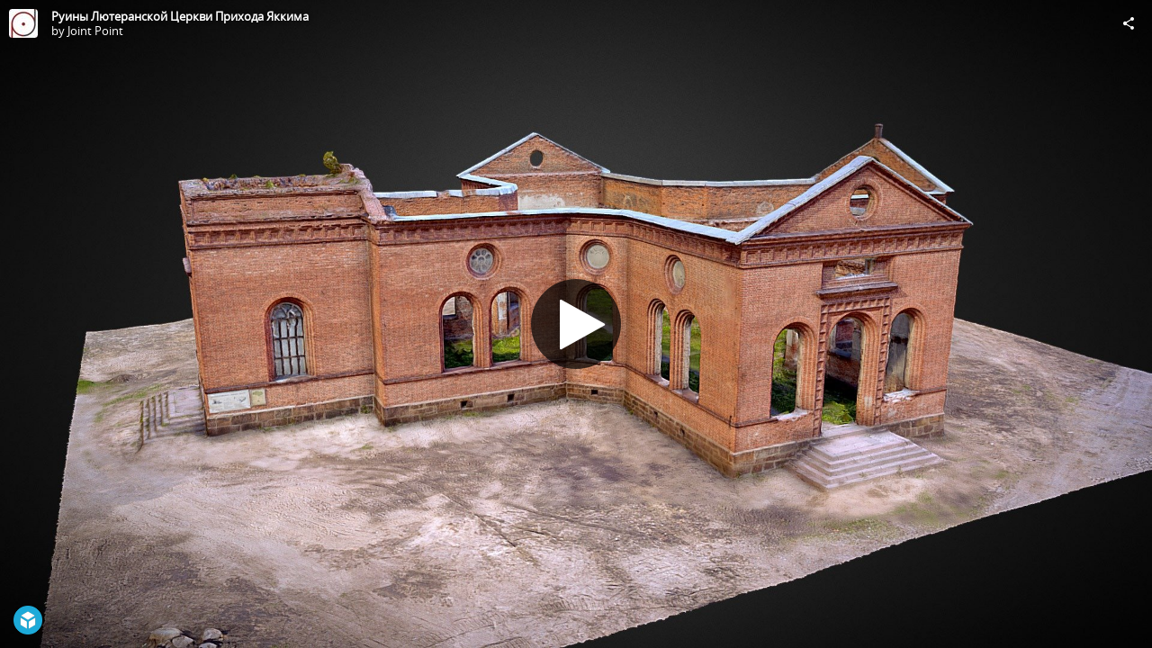

--- FILE ---
content_type: text/html; charset=utf-8
request_url: https://sketchfab.com/models/5003091529c3436287e23f2f69c9aaa8/embed
body_size: 21383
content:





<!DOCTYPE html>
<html lang="en">

    <head>
        <meta charset="utf-8">
        

        <title>Руины Лютеранской Церкви Прихода Яккима - Download Free 3D model by Joint Point [5003091] - Sketchfab</title>

        

    
    
    

    <meta property="og:site_name" content="Sketchfab">
    
        <meta property="fb:app_id" content="1418631828415333">
    

    <meta property="twitter:site" content="@sketchfab">
    <meta property="twitter:domain" content="https://sketchfab.com/">


    <meta name="p:domain_verify" content="af528e3df5f766ca012f5e065c7cb812">

    
        <meta property="twitter:card" content="player">
    

    
        
    

    
        <meta property="twitter:title" content="Руины Лютеранской Церкви Прихода Яккима - Download Free 3D model by Joint Point - Sketchfab">
        <meta property="og:title" content="Руины Лютеранской Церкви Прихода Яккима - Download Free 3D model by Joint Point - Sketchfab">
    

    
        <meta property="og:type" content="video.other">
    

    
        <meta property="twitter:description" content="Кирха в Лахденпохья (респ. Карелия) была построена в 1845-1851 гг. по проекту знаменитого архитектора Карла Людвига Энгеля (Carl Ludvig Engel, 1778—1840). К. Л. Энгель - автор, в частности, кафедрального Николаевского собора в Хельсинки. 
Строительство в Лахденпохье началось уже после смерти архитектора, на основании чертежей, подготовленных за 11 лет до этого.">
        <meta property="og:description" content="Кирха в Лахденпохья (респ. Карелия) была построена в 1845-1851 гг. по проекту знаменитого архитектора Карла Людвига Энгеля (Carl Ludvig Engel, 1778—1840). К. Л. Энгель - автор, в частности, кафедрального Николаевского собора в Хельсинки. 
Строительство в Лахденпохье началось уже после смерти архитектора, на основании чертежей, подготовленных за 11 лет до этого.">
    

    
        <meta property="twitter:image" content="https://media.sketchfab.com/models/5003091529c3436287e23f2f69c9aaa8/thumbnails/be4948d61e844f019d76078755e560d1/39dd26325c23485da22b0f98bad8d928.jpeg">
        <meta property="og:image" content="https://media.sketchfab.com/models/5003091529c3436287e23f2f69c9aaa8/thumbnails/be4948d61e844f019d76078755e560d1/39dd26325c23485da22b0f98bad8d928.jpeg">
        <meta property="og:image:width" content="1024">
        <meta property="og:image:height" content="768">
    

    
        <link rel="alternate" type="application/json+oembed" href="https://sketchfab.com/oembed?url=https%3A%2F%2Fsketchfab.com%2F3d-models%2F5003091529c3436287e23f2f69c9aaa8" title="Руины Лютеранской Церкви Прихода Яккима - Download Free 3D model by Joint Point - Sketchfab">
    

    
        <meta property="og:url" content="https://sketchfab.com/models/5003091529c3436287e23f2f69c9aaa8/embed?autostart=1">
        <meta property="og:video:type" content="text/html">
        <meta property="og:video:url" content="https://sketchfab.com/models/5003091529c3436287e23f2f69c9aaa8/embed?autostart=1">
        <meta property="og:video:secure_url" content="https://sketchfab.com/models/5003091529c3436287e23f2f69c9aaa8/embed?autostart=1">
        <meta property="og:video:width" content="800">
        <meta property="og:video:height" content="600">

        <meta name="twitter:player" content="https://sketchfab.com/models/5003091529c3436287e23f2f69c9aaa8/embed?autostart=1">
        <meta name="twitter:player:stream:content_type" content="text/html">
        <meta name="twitter:player:width" content="800">
        <meta name="twitter:player:height" content="600">

    


        

    

    
        <meta name="viewport" content="width=device-width, initial-scale=1.0">
    

    
         <meta name="theme-color" content="#1CAAD9">
    


        

    <meta name="description" content="Кирха в Лахденпохья (респ. Карелия) была построена в 1845-1851 гг. по проекту знаменитого архитектора Карла Людвига Энгеля (Carl Ludvig Engel, 1778—1840). К. Л. Энгель - автор, в частности, кафедрального Николаевского собора в Хельсинки. 
Строительство в Лахденпохье началось уже после смерти архитектора, на основании чертежей, подготовленных за 11 лет до этого.">

    
        
            
            
            
            
            
            <link rel="canonical" href="https://sketchfab.com/3d-models/5003091529c3436287e23f2f69c9aaa8">
        
    
        
    
        
    

    


        

    <meta http-equiv="x-dns-prefetch-control" content="on">

    
        
            <link rel="dns-prefetch" href="https://static.sketchfab.com">
        
            <link rel="dns-prefetch" href="https://media.sketchfab.com">
        
    



        
        
    
        <link rel="preload" crossorigin="anonymous"  href="https://static.sketchfab.com/static/builds/web/dist/c17346d4a0156aa5b6e85910aef36f8a-v2.css" as="style">
        <link rel="stylesheet" crossorigin="anonymous"  href="https://static.sketchfab.com/static/builds/web/dist/c17346d4a0156aa5b6e85910aef36f8a-v2.css" />
    
    
    <script>/**/</script>

        
    <link rel="apple-touch-icon" sizes="180x180" href="https://static.sketchfab.com/static/builds/web/dist/static/assets/images/favicon/e59d7f2ff579bbf9d20771b3d4d8c6a7-v2.png">
    <link rel="icon" type="image/png" sizes="32x32" href="https://static.sketchfab.com/static/builds/web/dist/static/assets/images/favicon/2f53b6d625305dad5f61e53c5b3d8125-v2.png">
    <link rel="icon" type="image/png" sizes="16x16" href="https://static.sketchfab.com/static/builds/web/dist/static/assets/images/favicon/78e139226ad8cbdeabd312db4c051db9-v2.png">
    <link rel="shortcut icon" type="image/png" sizes="192x192" href="https://static.sketchfab.com/static/builds/web/dist/static/assets/images/favicon/23f3318c19afda98ef952231b4b450c7-v2.png">
    <link rel="mask-icon" href="https://static.sketchfab.com/static/builds/web/dist/static/assets/images/favicon/c0cf7f7fd54262d82d0319488e936800-v2.svg" color="#5bbad5">
    <meta name="msapplication-TileColor" content="#2b5797">
    <meta name="theme-color" content="#ffffff">


    </head>

    <body class="page-embed">
        
        
    
    
    <div class="dom-data-container" style="display:none;" id="js-dom-data-webpack-public-path"><!--https://static.sketchfab.com/static/builds/web/dist/--></div>

    
    
    <div class="dom-data-container" style="display:none;" id="js-dom-data-sketchfab-runtime"><!--{"version": "16.99.0", "buildMode": "dist", "staticHost": "https://static.sketchfab.com", "env": "prod", "readOnlyMode": false, "facebookAppId": "1418631828415333", "useSentry": true, "publicPath": "https://static.sketchfab.com/static/builds/web/dist/", "singleDomainPublicPath": "https://sketchfab.com/static/builds/web/dist/", "apple": {"clientId": "com.sketchfab.sketchfab-login", "scopes": ["email", "name"], "callback": "https://sketchfab.com/social/complete/apple-id/"}, "getstream": {"apiKey": "q7jc6dskhpfg", "appId": "24012", "location:": "dublin"}, "paypal": {"clientId": "AftiRr46AHDq3zcm1Sp8t9ZXbIOXrsq_9Z1ueU_18QAWn9PUrUQ2O-MkYl0RviauC5cVoNTGPfqq5vQ9", "environment": "production", "subscrUrl": "https://www.paypal.com/cgi-bin/webscr"}, "routes": {}, "userPasswordMinLength": 10, "hosts": {"discord": "https://discord.gg/VzNxX6D", "communityBlog": "https://sketchfab.com/blogs/community", "enterpriseBlog": "https://sketchfab.com/blogs/enterprise", "fab": "https://www.fab.com"}, "reportContentUrl": "https://safety.epicgames.com/policies/reporting-misconduct/submit-report", "sentryDSN": "https://ba5fe81e595a4e73a5e37be93623537d@sentry.io/132069"}--></div>



        
        

    
    
        
        
        
            
        
    
        
        
        
            
        
    
        
        
        
            
        
    
        
        
        
            
        
    
        
        
        
            
        
    
        
        
        
            
        
    
        
        
        
            
        
    
        
        
        
            
        
    
        
        
        
            
        
    
        
        
        
            
        
    
        
        
        
            
        
    
        
        
        
    
    

    
    <div class="dom-data-container" style="display:none;" id="js-dom-data-prefetched-data"><!--{&#34;/i/users/me&#34;:{&#34;isAnonymous&#34;: true, &#34;features&#34;: [&#34;ff_analytics_package&#34;, &#34;ff_validate_forbidden_words&#34;, &#34;ff_epic_age_gating&#34;, &#34;ff_run_log_parsing_moulinette&#34;, &#34;ff_process_texture_with_protection&#34;, &#34;ff_editor_console&#34;, &#34;ff_elasticsearch_browse&#34;, &#34;ff_display_inspector_watermarking&#34;, &#34;ff_new_downloads_list&#34;, &#34;ff_useonevieweratatime&#34;, &#34;ff_collection_thumbnails&#34;, &#34;ff_ue_plugin&#34;, &#34;ff_sib_templates&#34;, &#34;ff_process_model_with_protection&#34;, &#34;ff_glb_archive&#34;, &#34;ff_backfill_from_replica&#34;, &#34;ff_debug_deleted_modelversion&#34;, &#34;ff_onetrust&#34;, &#34;ff_elasticsearch_other&#34;, &#34;ff_disable_comments&#34;, &#34;ff_react_model_page_popup&#34;, &#34;ff_paypal_shipping_address&#34;, &#34;ff_noai&#34;, &#34;ff_eg_analytics&#34;, &#34;ff_fab_public_release&#34;, &#34;ff_display_texture_with_protection&#34;, &#34;ff_newsfeed_v2&#34;, &#34;ff_emporium_sns&#34;, &#34;ff_eg_log_events&#34;, &#34;ff_data_handling&#34;, &#34;ff_org_project_lead&#34;, &#34;ff_free_license&#34;, &#34;ff_cache_population_sync&#34;, &#34;ff_artstation_pro_offer&#34;, &#34;ff_plan_renewal_email_monthly&#34;, &#34;ff_epic_only_auth_new_users&#34;, &#34;ff_generation_step_provider_optional&#34;, &#34;ff_report_flow&#34;, &#34;ff_epic_auth_lockdown&#34;, &#34;ff_pre_fab_ai_release&#34;, &#34;ff_settings_notifications&#34;, &#34;ff_promotional_content&#34;, &#34;ff_fab_migration_view&#34;, &#34;ff_dsa_sanction_email&#34;, &#34;ff_diplay_model_with_protection&#34;, &#34;ff_protection_use_derived_bytecode&#34;], &#34;allowsRestricted&#34;: false},&#34;/i/categories&#34;:{&#34;results&#34;: [{&#34;uid&#34;: &#34;ed9e048550b2478eb1ab2faaba192832&#34;, &#34;name&#34;: &#34;Animals &amp; Pets&#34;, &#34;slug&#34;: &#34;animals-pets&#34;}, {&#34;uid&#34;: &#34;f825c721edb541dbbc8cd210123616c7&#34;, &#34;name&#34;: &#34;Architecture&#34;, &#34;slug&#34;: &#34;architecture&#34;}, {&#34;uid&#34;: &#34;e56c5de1e9344241909de76c5886f551&#34;, &#34;name&#34;: &#34;Art &amp; Abstract&#34;, &#34;slug&#34;: &#34;art-abstract&#34;}, {&#34;uid&#34;: &#34;22a2f677efad4d7bbca5ad45f9b5868e&#34;, &#34;name&#34;: &#34;Cars &amp; Vehicles&#34;, &#34;slug&#34;: &#34;cars-vehicles&#34;}, {&#34;uid&#34;: &#34;2d643ff5ed03405b9c34ecdffff9d8d8&#34;, &#34;name&#34;: &#34;Characters &amp; Creatures&#34;, &#34;slug&#34;: &#34;characters-creatures&#34;}, {&#34;uid&#34;: &#34;86f23935367b4a1f9647c8a20e03d716&#34;, &#34;name&#34;: &#34;Cultural Heritage &amp; History&#34;, &#34;slug&#34;: &#34;cultural-heritage-history&#34;}, {&#34;uid&#34;: &#34;d7cebaeca8604ebab1480e413404b679&#34;, &#34;name&#34;: &#34;Electronics &amp; Gadgets&#34;, &#34;slug&#34;: &#34;electronics-gadgets&#34;}, {&#34;uid&#34;: &#34;81bfbbfa2c9b4f218eed8609e3cf7aa6&#34;, &#34;name&#34;: &#34;Fashion &amp; Style&#34;, &#34;slug&#34;: &#34;fashion-style&#34;}, {&#34;uid&#34;: &#34;b3631aefd82b4eeba37aa5fc0b73b05a&#34;, &#34;name&#34;: &#34;Food &amp; Drink&#34;, &#34;slug&#34;: &#34;food-drink&#34;}, {&#34;uid&#34;: &#34;606f202e5a3c4e62bf9aab1cd9f63e1b&#34;, &#34;name&#34;: &#34;Furniture &amp; Home&#34;, &#34;slug&#34;: &#34;furniture-home&#34;}, {&#34;uid&#34;: &#34;357487fbb30a44ee8a0adf9b24829919&#34;, &#34;name&#34;: &#34;Music&#34;, &#34;slug&#34;: &#34;music&#34;}, {&#34;uid&#34;: &#34;1a99e2b67fc84de0b3ea0d3925208a04&#34;, &#34;name&#34;: &#34;Nature &amp; Plants&#34;, &#34;slug&#34;: &#34;nature-plants&#34;}, {&#34;uid&#34;: &#34;34edc263260f43e693ed527495b6d9a4&#34;, &#34;name&#34;: &#34;News &amp; Politics&#34;, &#34;slug&#34;: &#34;news-politics&#34;}, {&#34;uid&#34;: &#34;93e6d27da62149c6b963039835f45997&#34;, &#34;name&#34;: &#34;People&#34;, &#34;slug&#34;: &#34;people&#34;}, {&#34;uid&#34;: &#34;c51b29706d4e4e93a82e5eea7cbe6f91&#34;, &#34;name&#34;: &#34;Places &amp; Travel&#34;, &#34;slug&#34;: &#34;places-travel&#34;}, {&#34;uid&#34;: &#34;17d20ca7b35243d4a45171838b50704c&#34;, &#34;name&#34;: &#34;Science &amp; Technology&#34;, &#34;slug&#34;: &#34;science-technology&#34;}, {&#34;uid&#34;: &#34;ac8a0065d9e34fca8a3ffa9c6db39bff&#34;, &#34;name&#34;: &#34;Sports &amp; Fitness&#34;, &#34;slug&#34;: &#34;sports-fitness&#34;}, {&#34;uid&#34;: &#34;3badf36bd9f549bdba295334d75e04d3&#34;, &#34;name&#34;: &#34;Weapons &amp; Military&#34;, &#34;slug&#34;: &#34;weapons-military&#34;}], &#34;count&#34;: 18},&#34;displayStatus&#34;:&#34;ok&#34;,&#34;/i/models/5003091529c3436287e23f2f69c9aaa8&#34;:{&#34;uid&#34;: &#34;5003091529c3436287e23f2f69c9aaa8&#34;, &#34;user&#34;: {&#34;account&#34;: &#34;basic&#34;, &#34;avatars&#34;: {&#34;uid&#34;: &#34;1232b0870fed4587bd1f5c3ea0355989&#34;, &#34;images&#34;: [{&#34;width&#34;: 32, &#34;height&#34;: 32, &#34;size&#34;: 852, &#34;url&#34;: &#34;https://media.sketchfab.com/avatars/1232b0870fed4587bd1f5c3ea0355989/abfef663dc944eb0b5dd5274c7fc01cd.jpeg&#34;}, {&#34;width&#34;: 48, &#34;height&#34;: 48, &#34;size&#34;: 1248, &#34;url&#34;: &#34;https://media.sketchfab.com/avatars/1232b0870fed4587bd1f5c3ea0355989/ca13beb675574a18a08e2e4fca8f08e2.jpeg&#34;}, {&#34;width&#34;: 90, &#34;height&#34;: 90, &#34;size&#34;: 2300, &#34;url&#34;: &#34;https://media.sketchfab.com/avatars/1232b0870fed4587bd1f5c3ea0355989/b343985a91da4454b2ef74bda4bc5221.jpeg&#34;}, {&#34;width&#34;: 100, &#34;height&#34;: 100, &#34;size&#34;: 2591, &#34;url&#34;: &#34;https://media.sketchfab.com/avatars/1232b0870fed4587bd1f5c3ea0355989/51c860c350ed48f296fc29eb95009c16.jpeg&#34;}]}, &#34;displayName&#34;: &#34;Joint Point&#34;, &#34;isAiRestricted&#34;: false, &#34;traderSettings&#34;: {&#34;isTrader&#34;: null, &#34;isVerifiedTrader&#34;: false}, &#34;planDetail&#34;: null, &#34;profileUrl&#34;: &#34;https://sketchfab.com/masonx&#34;, &#34;uid&#34;: &#34;b828e34b34d94085a1b903b3a8888a63&#34;, &#34;username&#34;: &#34;masonx&#34;}, &#34;name&#34;: &#34;\u0420\u0443\u0438\u043d\u044b \u041b\u044e\u0442\u0435\u0440\u0430\u043d\u0441\u043a\u043e\u0439 \u0426\u0435\u0440\u043a\u0432\u0438 \u041f\u0440\u0438\u0445\u043e\u0434\u0430 \u042f\u043a\u043a\u0438\u043c\u0430&#34;, &#34;description&#34;: &#34;\u041a\u0438\u0440\u0445\u0430 \u0432 \u041b\u0430\u0445\u0434\u0435\u043d\u043f\u043e\u0445\u044c\u044f (\u0440\u0435\u0441\u043f. \u041a\u0430\u0440\u0435\u043b\u0438\u044f) \u0431\u044b\u043b\u0430 \u043f\u043e\u0441\u0442\u0440\u043e\u0435\u043d\u0430 \u0432 1845-1851 \u0433\u0433. \u043f\u043e \u043f\u0440\u043e\u0435\u043a\u0442\u0443 \u0437\u043d\u0430\u043c\u0435\u043d\u0438\u0442\u043e\u0433\u043e \u0430\u0440\u0445\u0438\u0442\u0435\u043a\u0442\u043e\u0440\u0430 \u041a\u0430\u0440\u043b\u0430 \u041b\u044e\u0434\u0432\u0438\u0433\u0430 \u042d\u043d\u0433\u0435\u043b\u044f (Carl Ludvig Engel, 1778\u20141840). \u041a. \u041b. \u042d\u043d\u0433\u0435\u043b\u044c - \u0430\u0432\u0442\u043e\u0440, \u0432 \u0447\u0430\u0441\u0442\u043d\u043e\u0441\u0442\u0438, \u043a\u0430\u0444\u0435\u0434\u0440\u0430\u043b\u044c\u043d\u043e\u0433\u043e \u041d\u0438\u043a\u043e\u043b\u0430\u0435\u0432\u0441\u043a\u043e\u0433\u043e \u0441\u043e\u0431\u043e\u0440\u0430 \u0432 \u0425\u0435\u043b\u044c\u0441\u0438\u043d\u043a\u0438. \n\u0421\u0442\u0440\u043e\u0438\u0442\u0435\u043b\u044c\u0441\u0442\u0432\u043e \u0432 \u041b\u0430\u0445\u0434\u0435\u043d\u043f\u043e\u0445\u044c\u0435 \u043d\u0430\u0447\u0430\u043b\u043e\u0441\u044c \u0443\u0436\u0435 \u043f\u043e\u0441\u043b\u0435 \u0441\u043c\u0435\u0440\u0442\u0438 \u0430\u0440\u0445\u0438\u0442\u0435\u043a\u0442\u043e\u0440\u0430, \u043d\u0430 \u043e\u0441\u043d\u043e\u0432\u0430\u043d\u0438\u0438 \u0447\u0435\u0440\u0442\u0435\u0436\u0435\u0439, \u043f\u043e\u0434\u0433\u043e\u0442\u043e\u0432\u043b\u0435\u043d\u043d\u044b\u0445 \u0437\u0430 11 \u043b\u0435\u0442 \u0434\u043e \u044d\u0442\u043e\u0433\u043e.&#34;, &#34;thumbnails&#34;: {&#34;uid&#34;: &#34;be4948d61e844f019d76078755e560d1&#34;, &#34;images&#34;: [{&#34;uid&#34;: &#34;b2dd3cd5f3e14233a8b22c46df98e299&#34;, &#34;width&#34;: 1920, &#34;height&#34;: 1080, &#34;size&#34;: 480233, &#34;url&#34;: &#34;https://media.sketchfab.com/models/5003091529c3436287e23f2f69c9aaa8/thumbnails/be4948d61e844f019d76078755e560d1/f4cba389ef9f4506a61a864bd3e78c4a.jpeg&#34;}, {&#34;uid&#34;: &#34;de722f404c554d67a3e5b32ebade4f2d&#34;, &#34;width&#34;: 1024, &#34;height&#34;: 576, &#34;size&#34;: 122829, &#34;url&#34;: &#34;https://media.sketchfab.com/models/5003091529c3436287e23f2f69c9aaa8/thumbnails/be4948d61e844f019d76078755e560d1/e9f47b92fb7e48269f04dec4fdc6f449.jpeg&#34;}, {&#34;uid&#34;: &#34;31e8feda7e0e4323878933e3544cf6f4&#34;, &#34;width&#34;: 720, &#34;height&#34;: 405, &#34;size&#34;: 61558, &#34;url&#34;: &#34;https://media.sketchfab.com/models/5003091529c3436287e23f2f69c9aaa8/thumbnails/be4948d61e844f019d76078755e560d1/39dd26325c23485da22b0f98bad8d928.jpeg&#34;}, {&#34;uid&#34;: &#34;ea7b0b84a78045599729322b92cc0eef&#34;, &#34;width&#34;: 256, &#34;height&#34;: 144, &#34;size&#34;: 8768, &#34;url&#34;: &#34;https://media.sketchfab.com/models/5003091529c3436287e23f2f69c9aaa8/thumbnails/be4948d61e844f019d76078755e560d1/466e30fcd4014d65b452d3f8b12ba83e.jpeg&#34;}, {&#34;uid&#34;: &#34;db03285b8b884838b2dd8a534758224c&#34;, &#34;width&#34;: 64, &#34;height&#34;: 36, &#34;size&#34;: 1182, &#34;url&#34;: &#34;https://media.sketchfab.com/models/5003091529c3436287e23f2f69c9aaa8/thumbnails/be4948d61e844f019d76078755e560d1/a0d8a9ade8d34a1a88fb227739e5229a.jpeg&#34;}]}, &#34;viewCount&#34;: 1399, &#34;likeCount&#34;: 3, &#34;animationCount&#34;: 0, &#34;vertexCount&#34;: 752191, &#34;faceCount&#34;: 1499999, &#34;staffpickedAt&#34;: null, &#34;publishedAt&#34;: &#34;2019-08-07T23:42:33.442831&#34;, &#34;viewerUrl&#34;: &#34;https://sketchfab.com/3d-models/5003091529c3436287e23f2f69c9aaa8&#34;, &#34;embedUrl&#34;: &#34;https://sketchfab.com/models/5003091529c3436287e23f2f69c9aaa8/embed&#34;, &#34;editorUrl&#34;: &#34;https://sketchfab.com/models/5003091529c3436287e23f2f69c9aaa8/edit&#34;, &#34;license&#34;: {&#34;uid&#34;: &#34;322a749bcfa841b29dff1e8a1bb74b0b&#34;, &#34;label&#34;: &#34;CC Attribution&#34;, &#34;fullname&#34;: &#34;Creative Commons Attribution&#34;, &#34;slug&#34;: &#34;by&#34;, &#34;summary&#34;: &#34;Share &amp; adapt with credit&#34;, &#34;requirements&#34;: &#34;Author must be credited. Commercial use is allowed.&#34;, &#34;url&#34;: &#34;http://creativecommons.org/licenses/by/4.0/&#34;, &#34;free&#34;: true, &#34;isCc&#34;: true, &#34;needsAttribution&#34;: true, &#34;ccClauses&#34;: [&#34;Attribution&#34;]}, &#34;isPublished&#34;: true, &#34;downloadType&#34;: &#34;free&#34;, &#34;isInspectable&#34;: true, &#34;isDeleted&#34;: false, &#34;processingStatus&#34;: 2, &#34;processedAt&#34;: &#34;2019-08-08T07:08:37.408488&#34;, &#34;status&#34;: {&#34;processing&#34;: &#34;SUCCEEDED&#34;}, &#34;isRestricted&#34;: false, &#34;files&#34;: [{&#34;uid&#34;: &#34;dcb5012f56204feeb91aada090836ac0&#34;, &#34;flag&#34;: 0, &#34;osgjsUrl&#34;: &#34;https://media.sketchfab.com/models/5003091529c3436287e23f2f69c9aaa8/7ff4ee69ac984389ab467cbea2381d3e/files/dcb5012f56204feeb91aada090836ac0/file.binz&#34;, &#34;modelSize&#34;: 11741204, &#34;osgjsSize&#34;: 7791, &#34;wireframeSize&#34;: 7730252, &#34;p&#34;: [{&#34;v&#34;: 1, &#34;b&#34;: &#34;ImV0quWWmgDGQ4VtCbt5GOnkpSbMKsvYRRLQaSCC+EiTsYMht83Ck69ojDAPYvv79h8QkAqsB2sB\njXTnl+pMZgCESqd7htN88SQxfSKlTCmlRABCAEoA9fPQRSnnC595zsFF97xn19BB5ynr5xgRFOB3\nF4h8KHvOyuowSPGszgbkV7Inpe53BiqiERvxsAcJOn4TERH4AaiU5QOc392A+JXc3f7loKTxwIcn\njQi850K/K+swK+zlIvGwl6v1beESVsEiU2AHTFe2IKttSbRDoLYhQo3b25SnPg9lTw6tCaXYuH0p\nVqLBi3K3wgzKiSmz/YlJgzA5GKifXI0MXc6IBJ8zwixmPZmUAPiTSchr7vZIVgxoZGNwKfhdCupn\nz2iK8Z5RwwkPAbw3egPl7giXHV2Wt8BFJXeaqMww3S2BMnP3BVDjKSvoPT8EzD5XOaZ7OahHJ2PF\ne3Syj66FiA4bKDxEutBw3YekZeE/JAEpKPAmmMDmAWCGqZpyDCmcHM2Wt7iT6ifexaZ1m4wszQFF\noGPt6UssMHJnEcSQx2UELRsjMQlFWMLIgcguqS1bWvaCaVxZeYEdKS6PbY5x4ldg4QE=&#34;, &#34;d&#34;: true}]}], &#34;options&#34;: {&#34;scene&#34;: {&#34;postProcess&#34;: {&#34;dof&#34;: {&#34;enable&#34;: false, &#34;blurFar&#34;: 0.5, &#34;blurNear&#34;: 0.5, &#34;focusPoint&#34;: [0, 0, 0]}, &#34;ssr&#34;: {&#34;enable&#34;: false, &#34;factor&#34;: 1}, &#34;taa&#34;: {&#34;enable&#34;: true, &#34;transparent&#34;: true}, &#34;ssao&#34;: {&#34;bias&#34;: 0.20370356960600638, &#34;enable&#34;: true, &#34;radius&#34;: 1.2497929682, &#34;intensity&#34;: 0.45}, &#34;bloom&#34;: {&#34;enable&#34;: false, &#34;factor&#34;: 0.5222222222222223, &#34;radius&#34;: 0.7166666666666667, &#34;threshold&#34;: 0.3898998260758958}, &#34;grain&#34;: {&#34;enable&#34;: false, &#34;factor&#34;: 0.15, &#34;animated&#34;: false}, &#34;enable&#34;: true, &#34;sharpen&#34;: {&#34;enable&#34;: true, &#34;factor&#34;: 0.3}, &#34;vignette&#34;: {&#34;amount&#34;: 0.475, &#34;enable&#34;: true, &#34;hardness&#34;: 0.725}, &#34;toneMapping&#34;: {&#34;enable&#34;: true, &#34;method&#34;: &#34;default&#34;, &#34;contrast&#34;: 0.03333333333333344, &#34;exposure&#34;: 1.1666666666666667, &#34;brightness&#34;: 0.33333333333333326, &#34;saturation&#34;: 1.1888888888888889}, &#34;colorBalance&#34;: {&#34;low&#34;: [0, 0, 0], &#34;mid&#34;: [0.022222222222222143, 0.022222222222222143, -0.011111111111111072], &#34;high&#34;: [0, 0, 0], &#34;enable&#34;: true}, &#34;chromaticAberration&#34;: {&#34;enable&#34;: false, &#34;factor&#34;: 0.05}}, &#34;sssProfiles&#34;: [{&#34;falloff&#34;: [1, 0.37, 0.3], &#34;strength&#34;: [0.48, 0.41, 0.28]}, {&#34;falloff&#34;: [0.5, 0.67, 0.6], &#34;strength&#34;: [0.38, 0.61, 0.68]}, {&#34;falloff&#34;: [0.7, 0.77, 0.3], &#34;strength&#34;: [0.88, 0.61, 0.28]}]}, &#34;lighting&#34;: {&#34;enable&#34;: false, &#34;lights&#34;: [{&#34;type&#34;: &#34;DIRECTION&#34;, &#34;angle&#34;: 45, &#34;color&#34;: [0.7806122449, 0.7985214494, 1], &#34;enable&#34;: true, &#34;ground&#34;: [0.3, 0.2, 0.2], &#34;matrix&#34;: [-0.98158045, 0.1909922167, -0.0046683273, 0, 0.135483471, 0.7131126062, 0.6878332937, 0, 0.1346998486, 0.6745312328, -0.7258536814, 0, 9.0819009768, -23.2485517303, -10.7043057506, 1], &#34;falloff&#34;: 0.0015630177, &#34;hardness&#34;: 0.5, &#34;intensity&#34;: 0.96, &#34;shadowBias&#34;: 0.005, &#34;castShadows&#34;: false, &#34;intensityGround&#34;: 1, &#34;attachedToCamera&#34;: false}, {&#34;type&#34;: &#34;DIRECTION&#34;, &#34;angle&#34;: 45, &#34;color&#34;: [1, 0.878331945, 0.7091836735], &#34;enable&#34;: true, &#34;ground&#34;: [0.3, 0.2, 0.2], &#34;matrix&#34;: [0.7755211495, -0.066660286, 0.6277924442, 0, 0.2690483737, 0.9344846523, -0.2331338825, 0, -0.5711216326, 0.3497067927, 0.7426474533, 0, -19.1462821905, -36.2393773676, 48.0260107906, 1], &#34;falloff&#34;: 0.0015630177, &#34;hardness&#34;: 0.5, &#34;intensity&#34;: 1, &#34;shadowBias&#34;: 0.005, &#34;castShadows&#34;: false, &#34;intensityGround&#34;: 1, &#34;attachedToCamera&#34;: false}, {&#34;type&#34;: &#34;DIRECTION&#34;, &#34;angle&#34;: 45, &#34;color&#34;: [0.4234693878, 0.7352665556, 1], &#34;enable&#34;: true, &#34;ground&#34;: [0.9642857143, 0.6484128637, 0.2607507289], &#34;matrix&#34;: [0.6903299131, -0.7076363669, -0.1506498699, 0, -0.0110896982, 0.197851373, -0.980169298, 0, 0.7234097246, 0.6783108479, 0.1287352474, 0, 32.6263958052, -23.0973921649, 23.4735897324, 1], &#34;falloff&#34;: 0.0015630177, &#34;hardness&#34;: 0.5, &#34;intensity&#34;: 0.12, &#34;shadowBias&#34;: 0.005, &#34;castShadows&#34;: false, &#34;intensityGround&#34;: 0.06, &#34;attachedToCamera&#34;: false}]}, &#34;shading&#34;: {&#34;type&#34;: &#34;lit&#34;, &#34;renderer&#34;: &#34;pbr&#34;, &#34;pointSize&#34;: 2, &#34;vertexColor&#34;: {&#34;enable&#34;: false, &#34;useAlpha&#34;: false, &#34;colorSpace&#34;: &#34;srgb&#34;}}, &#34;orientation&#34;: {&#34;matrix&#34;: [-0.8905710315, -0.4548441245, -0.0002453369, 0, 0.0017933457, -0.002971933, -0.9999939757, 0, 0.4548406553, -0.8905661065, 0.0034624102, 0, -1.2596177453, -32.3743877421, -31.9625392886, 1]}, &#34;camera&#34;: {&#34;up&#34;: 1.555089, &#34;fov&#34;: 40.4581280788, &#34;down&#34;: -1.5707963268, &#34;left&#34;: -1.5826491308, &#34;right&#34;: -1.5836491308, &#34;target&#34;: [4.604538757954725, -40.91778591350291, 15.40031795648319], &#34;zoomIn&#34;: 0, &#34;zoomOut&#34;: 6748, &#34;position&#34;: [-0.7434383141443393, 11.352332773611408, 28.10640358976405], &#34;nearFarRatio&#34;: 0.005, &#34;usePanConstraints&#34;: false, &#34;useYawConstraints&#34;: false, &#34;useZoomConstraints&#34;: false, &#34;usePitchConstraints&#34;: false, &#34;useCameraConstraints&#34;: false}, &#34;wireframe&#34;: {&#34;color&#34;: &#34;000000FF&#34;, &#34;enable&#34;: false}, &#34;materials&#34;: {&#34;updatedAt&#34;: 15652573505, &#34;352c0142-3c75-4a0a-820e-71e4d3c7d46a&#34;: {&#34;id&#34;: &#34;352c0142-3c75-4a0a-820e-71e4d3c7d46a&#34;, &#34;name&#34;: &#34;\ufffd\ufffd\ufffd\ufffd\ufffd\ufffd\ufffd\ufffd\ufffd\ufffd.1001&#34;, &#34;version&#34;: 3, &#34;channels&#34;: {&#34;AOPBR&#34;: {&#34;enable&#34;: false, &#34;factor&#34;: 1, &#34;occludeSpecular&#34;: false}, &#34;Matcap&#34;: {&#34;color&#34;: [1, 1, 1], &#34;enable&#34;: true, &#34;factor&#34;: 1, &#34;texture&#34;: {&#34;uid&#34;: &#34;35c4d334eded44d8a657f390954a32dd&#34;, &#34;wrapS&#34;: &#34;REPEAT&#34;, &#34;wrapT&#34;: &#34;REPEAT&#34;, &#34;magFilter&#34;: &#34;LINEAR&#34;, &#34;minFilter&#34;: &#34;LINEAR_MIPMAP_LINEAR&#34;, &#34;texCoordUnit&#34;: 0, &#34;textureTarget&#34;: &#34;TEXTURE_2D&#34;, &#34;internalFormat&#34;: &#34;RGB&#34;}, &#34;curvature&#34;: 0}, &#34;BumpMap&#34;: {&#34;enable&#34;: false, &#34;factor&#34;: 1}, &#34;Opacity&#34;: {&#34;ior&#34;: 1.05, &#34;type&#34;: &#34;alphaBlend&#34;, &#34;enable&#34;: true, &#34;factor&#34;: 1, &#34;invert&#34;: false, &#34;thinLayer&#34;: false, &#34;useAlbedoTint&#34;: false, &#34;refractionColor&#34;: [1, 1, 1], &#34;roughnessFactor&#34;: 0, &#34;useNormalOffset&#34;: false, &#34;useMicrosurfaceTexture&#34;: true}, &#34;AlbedoPBR&#34;: {&#34;enable&#34;: false, &#34;factor&#34;: 1, &#34;texture&#34;: {&#34;uid&#34;: &#34;8229fc4f9dc74ecd8eb2fd8fca7f62c9&#34;, &#34;wrapS&#34;: &#34;REPEAT&#34;, &#34;wrapT&#34;: &#34;REPEAT&#34;, &#34;magFilter&#34;: &#34;LINEAR&#34;, &#34;minFilter&#34;: &#34;LINEAR_MIPMAP_LINEAR&#34;, &#34;texCoordUnit&#34;: 0, &#34;textureTarget&#34;: &#34;TEXTURE_2D&#34;, &#34;internalFormat&#34;: &#34;RGB&#34;}}, &#34;CavityPBR&#34;: {&#34;enable&#34;: false, &#34;factor&#34;: 1}, &#34;ClearCoat&#34;: {&#34;tint&#34;: [0.914, 0.914, 0.914], &#34;enable&#34;: false, &#34;factor&#34;: 1, &#34;thickness&#34;: 5, &#34;reflectivity&#34;: 0}, &#34;EmitColor&#34;: {&#34;type&#34;: &#34;additive&#34;, &#34;color&#34;: [1, 1, 1], &#34;enable&#34;: true, &#34;factor&#34;: 0}, &#34;NormalMap&#34;: {&#34;flipY&#34;: true, &#34;enable&#34;: false, &#34;factor&#34;: 1}, &#34;Anisotropy&#34;: {&#34;enable&#34;: false, &#34;factor&#34;: 1, &#34;flipXY&#34;: true, &#34;direction&#34;: 0}, &#34;DiffusePBR&#34;: {&#34;enable&#34;: true, &#34;factor&#34;: 1, &#34;texture&#34;: {&#34;uid&#34;: &#34;8229fc4f9dc74ecd8eb2fd8fca7f62c9&#34;, &#34;wrapS&#34;: &#34;REPEAT&#34;, &#34;wrapT&#34;: &#34;REPEAT&#34;, &#34;magFilter&#34;: &#34;LINEAR&#34;, &#34;minFilter&#34;: &#34;LINEAR_MIPMAP_LINEAR&#34;, &#34;texCoordUnit&#34;: 0, &#34;textureTarget&#34;: &#34;TEXTURE_2D&#34;, &#34;internalFormat&#34;: &#34;RGB&#34;}}, &#34;SpecularF0&#34;: {&#34;enable&#34;: false, &#34;factor&#34;: 0.5}, &#34;SpecularPBR&#34;: {&#34;color&#34;: [1, 1, 1], &#34;enable&#34;: true, &#34;factor&#34;: 0}, &#34;DiffuseColor&#34;: {&#34;enable&#34;: true, &#34;factor&#34;: 1, &#34;texture&#34;: {&#34;uid&#34;: &#34;8229fc4f9dc74ecd8eb2fd8fca7f62c9&#34;, &#34;wrapS&#34;: &#34;REPEAT&#34;, &#34;wrapT&#34;: &#34;REPEAT&#34;, &#34;magFilter&#34;: &#34;LINEAR&#34;, &#34;minFilter&#34;: &#34;LINEAR_MIPMAP_LINEAR&#34;, &#34;texCoordUnit&#34;: 0, &#34;textureTarget&#34;: &#34;TEXTURE_2D&#34;, &#34;internalFormat&#34;: &#34;RGB&#34;}}, &#34;Displacement&#34;: {&#34;enable&#34;: false, &#34;factor&#34;: 0}, &#34;MetalnessPBR&#34;: {&#34;enable&#34;: false, &#34;factor&#34;: 0}, &#34;RoughnessPBR&#34;: {&#34;enable&#34;: false, &#34;factor&#34;: 0.6}, &#34;GlossinessPBR&#34;: {&#34;enable&#34;: true, &#34;factor&#34;: 0}, &#34;SpecularColor&#34;: {&#34;color&#34;: [0, 0, 0], &#34;enable&#34;: false, &#34;factor&#34;: 1}, &#34;DiffuseIntensity&#34;: {&#34;color&#34;: [1, 1, 1], &#34;enable&#34;: true, &#34;factor&#34;: 1}, &#34;SpecularHardness&#34;: {&#34;enable&#34;: false, &#34;factor&#34;: 0}, &#34;ClearCoatNormalMap&#34;: {&#34;flipY&#34;: true, &#34;enable&#34;: true, &#34;factor&#34;: 1}, &#34;ClearCoatRoughness&#34;: {&#34;enable&#34;: true, &#34;factor&#34;: 0.04}, &#34;SubsurfaceScattering&#34;: {&#34;enable&#34;: false, &#34;factor&#34;: 2.4995859364, &#34;profile&#34;: 1}, &#34;SubsurfaceTranslucency&#34;: {&#34;color&#34;: [1, 0.36999999999999983, 0.2999999999999998], &#34;enable&#34;: false, &#34;factor&#34;: 1, &#34;thicknessFactor&#34;: 2.4995859364}}, &#34;cullFace&#34;: &#34;DISABLE&#34;, &#34;shadeless&#34;: false, &#34;reflection&#34;: 0.118226601, &#34;stateSetID&#34;: 1}}, &#34;environment&#34;: {&#34;uid&#34;: &#34;5335c7c5c2434866ac8a442157f24f5e&#34;, &#34;blur&#34;: 0.1, &#34;enable&#34;: true, &#34;exposure&#34;: 2.804005845355719, &#34;rotation&#34;: 4.7356027192, &#34;shadowBias&#34;: 0.0059537418, &#34;shadowEnable&#34;: false, &#34;lightIntensity&#34;: 3, &#34;backgroundExposure&#34;: 1}, &#34;background&#34;: {&#34;uid&#34;: &#34;51af6a870cce449eb75b0345feebaebb&#34;, &#34;color&#34;: [0.2, 0.2, 0.2], &#34;enable&#34;: &#34;fixed&#34;}, &#34;version&#34;: 9, &#34;animation&#34;: {&#34;order&#34;: [], &#34;speed&#34;: 1, &#34;cycleMode&#34;: &#34;one&#34;, &#34;initializeWithRestPose&#34;: false}, &#34;hotspot&#34;: {&#34;visible&#34;: false, &#34;hotspots&#34;: []}, &#34;vr&#34;: {&#34;floorHeight&#34;: -12.6441441822, &#34;worldFactor&#34;: 32.26505999208312, &#34;displayFloor&#34;: true, &#34;initialCamera&#34;: {&#34;position&#34;: [23.83833846208477, -86.15592409884871, -12.6441441822], &#34;rotation&#34;: [0, 0, 0.26697663127715104, 0.9637030031871355]}}, &#34;sound&#34;: [], &#34;ground&#34;: {&#34;fade&#34;: 0.3004926108, &#34;scale&#34;: 26.5965794213, &#34;enable&#34;: false, &#34;opacity&#34;: 0.9162561576, &#34;position&#34;: [3.6947994232, -50.2253322601, -19.4897572278], &#34;shadowMode&#34;: &#34;ShadowCatcher&#34;, &#34;samplingRange&#34;: 0.6}, &#34;createdAt&#34;: &#34;2019-08-08T07:05:54.771880&#34;, &#34;updatedAt&#34;: &#34;2019-10-20T10:59:40.200200&#34;}, &#34;preferOriginalNormalMap&#34;: false, &#34;inStore&#34;: false, &#34;isDisabled&#34;: false, &#34;displayStatus&#34;: &#34;ok&#34;, &#34;visibility&#34;: &#34;public&#34;, &#34;org&#34;: null, &#34;isArEnabled&#34;: false, &#34;version&#34;: {&#34;uid&#34;: &#34;7ff4ee69ac984389ab467cbea2381d3e&#34;, &#34;status&#34;: {&#34;processing&#34;: &#34;SUCCEEDED&#34;}, &#34;isCurrentVersion&#34;: true, &#34;isCandidateVersion&#34;: false, &#34;createdAt&#34;: &#34;2019-08-08T07:05:54.771880&#34;, &#34;processedAt&#34;: &#34;2019-08-08T07:08:37.404124&#34;, &#34;reason&#34;: &#34;reupload&#34;}, &#34;soundCount&#34;: 0, &#34;useNewViewer&#34;: false, &#34;viewerType&#34;: &#34;legacy&#34;, &#34;hasDoptions&#34;: false},&#34;/i/models/5003091529c3436287e23f2f69c9aaa8/textures?optimized=1&#34;:{&#34;results&#34;: [{&#34;uid&#34;: &#34;8229fc4f9dc74ecd8eb2fd8fca7f62c9&#34;, &#34;name&#34;: &#34;\u043a\u0438\u0440\u0445\u0430.1001.jpg&#34;, &#34;images&#34;: [{&#34;uid&#34;: &#34;d1c118beedd34bcbbcf78cb6ea5fea10&#34;, &#34;size&#34;: 4573, &#34;width&#34;: 64, &#34;height&#34;: 64, &#34;url&#34;: &#34;https://media.sketchfab.com/models/5003091529c3436287e23f2f69c9aaa8/7ff4ee69ac984389ab467cbea2381d3e/textures/8229fc4f9dc74ecd8eb2fd8fca7f62c9/d1c118beedd34bcbbcf78cb6ea5fea10.jpeg&#34;, &#34;options&#34;: {&#34;format&#34;: &#34;RGB&#34;, &#34;quality&#34;: 95}, &#34;createdAt&#34;: &#34;2022-03-21T14:19:01.373021&#34;, &#34;updatedAt&#34;: &#34;2022-03-21T14:19:01.327012&#34;, &#34;pk&#34;: 94896, &#34;pv&#34;: 1}, {&#34;uid&#34;: &#34;8880b22987754207967c3ecbafc68729&#34;, &#34;size&#34;: 14830, &#34;width&#34;: 128, &#34;height&#34;: 128, &#34;url&#34;: &#34;https://media.sketchfab.com/models/5003091529c3436287e23f2f69c9aaa8/7ff4ee69ac984389ab467cbea2381d3e/textures/8229fc4f9dc74ecd8eb2fd8fca7f62c9/8880b22987754207967c3ecbafc68729.jpeg&#34;, &#34;options&#34;: {&#34;format&#34;: &#34;RGB&#34;, &#34;quality&#34;: 95}, &#34;createdAt&#34;: &#34;2022-03-21T14:19:01.264431&#34;, &#34;updatedAt&#34;: &#34;2022-03-21T14:19:01.196528&#34;, &#34;pk&#34;: 94896, &#34;pv&#34;: 1}, {&#34;uid&#34;: &#34;7625a9ac4a1a4af29cda7a1f970dda6b&#34;, &#34;size&#34;: 46734, &#34;width&#34;: 256, &#34;height&#34;: 256, &#34;url&#34;: &#34;https://media.sketchfab.com/models/5003091529c3436287e23f2f69c9aaa8/7ff4ee69ac984389ab467cbea2381d3e/textures/8229fc4f9dc74ecd8eb2fd8fca7f62c9/7625a9ac4a1a4af29cda7a1f970dda6b.jpeg&#34;, &#34;options&#34;: {&#34;format&#34;: &#34;RGB&#34;, &#34;quality&#34;: 95}, &#34;createdAt&#34;: &#34;2022-03-21T14:19:01.066490&#34;, &#34;updatedAt&#34;: &#34;2022-03-21T14:19:00.982423&#34;, &#34;pk&#34;: 94896, &#34;pv&#34;: 1}, {&#34;uid&#34;: &#34;f1f9ff183ea949caa98afc8e9c1fb908&#34;, &#34;size&#34;: 147693, &#34;width&#34;: 512, &#34;height&#34;: 512, &#34;url&#34;: &#34;https://media.sketchfab.com/models/5003091529c3436287e23f2f69c9aaa8/7ff4ee69ac984389ab467cbea2381d3e/textures/8229fc4f9dc74ecd8eb2fd8fca7f62c9/f1f9ff183ea949caa98afc8e9c1fb908.jpeg&#34;, &#34;options&#34;: {&#34;format&#34;: &#34;RGB&#34;, &#34;quality&#34;: 95}, &#34;createdAt&#34;: &#34;2022-03-21T14:19:00.894556&#34;, &#34;updatedAt&#34;: &#34;2022-03-21T14:19:00.790911&#34;, &#34;pk&#34;: 94896, &#34;pv&#34;: 1}, {&#34;uid&#34;: &#34;a3ea6df0ab5e442788e2e43956e84e3e&#34;, &#34;size&#34;: 365922, &#34;width&#34;: 1024, &#34;height&#34;: 1024, &#34;url&#34;: &#34;https://media.sketchfab.com/models/5003091529c3436287e23f2f69c9aaa8/7ff4ee69ac984389ab467cbea2381d3e/textures/8229fc4f9dc74ecd8eb2fd8fca7f62c9/a3ea6df0ab5e442788e2e43956e84e3e.jpeg&#34;, &#34;options&#34;: {&#34;format&#34;: &#34;RGB&#34;, &#34;quality&#34;: 92}, &#34;createdAt&#34;: &#34;2022-03-21T14:19:00.662987&#34;, &#34;updatedAt&#34;: &#34;2022-03-21T14:19:00.564980&#34;, &#34;pk&#34;: 94896, &#34;pv&#34;: 1}, {&#34;uid&#34;: &#34;817b5eb8259d49da9996bec26ef09b65&#34;, &#34;size&#34;: 731499, &#34;width&#34;: 2048, &#34;height&#34;: 2048, &#34;url&#34;: &#34;https://media.sketchfab.com/models/5003091529c3436287e23f2f69c9aaa8/7ff4ee69ac984389ab467cbea2381d3e/textures/8229fc4f9dc74ecd8eb2fd8fca7f62c9/817b5eb8259d49da9996bec26ef09b65.jpeg&#34;, &#34;options&#34;: {&#34;format&#34;: &#34;RGB&#34;, &#34;quality&#34;: 80}, &#34;createdAt&#34;: &#34;2022-03-21T14:19:00.465897&#34;, &#34;updatedAt&#34;: &#34;2022-03-21T14:19:00.336965&#34;, &#34;pk&#34;: 94896, &#34;pv&#34;: 1}, {&#34;uid&#34;: &#34;e01ebee977f247a5a92f2969bda58b0d&#34;, &#34;size&#34;: 2862717, &#34;width&#34;: 4096, &#34;height&#34;: 4096, &#34;url&#34;: &#34;https://media.sketchfab.com/models/5003091529c3436287e23f2f69c9aaa8/7ff4ee69ac984389ab467cbea2381d3e/textures/8229fc4f9dc74ecd8eb2fd8fca7f62c9/e01ebee977f247a5a92f2969bda58b0d.jpeg&#34;, &#34;options&#34;: {&#34;format&#34;: &#34;RGB&#34;, &#34;quality&#34;: 80}, &#34;createdAt&#34;: &#34;2022-03-21T14:19:00.165228&#34;, &#34;updatedAt&#34;: &#34;2022-03-21T14:19:00.011918&#34;, &#34;pk&#34;: 94896, &#34;pv&#34;: 1}, {&#34;uid&#34;: &#34;3047cbf312d141ed8472c97f66466b74&#34;, &#34;size&#34;: 10938724, &#34;width&#34;: 8192, &#34;height&#34;: 8192, &#34;url&#34;: &#34;https://media.sketchfab.com/models/5003091529c3436287e23f2f69c9aaa8/7ff4ee69ac984389ab467cbea2381d3e/textures/8229fc4f9dc74ecd8eb2fd8fca7f62c9/3047cbf312d141ed8472c97f66466b74.jpeg&#34;, &#34;options&#34;: {&#34;format&#34;: &#34;RGB&#34;, &#34;quality&#34;: 80}, &#34;createdAt&#34;: &#34;2022-03-21T14:18:59.873909&#34;, &#34;updatedAt&#34;: &#34;2022-03-21T14:18:59.524266&#34;, &#34;pk&#34;: 94896, &#34;pv&#34;: 1}, {&#34;uid&#34;: &#34;93e6b7d6ca1d4dfab36b5ef1df162176&#34;, &#34;size&#34;: 60377788, &#34;width&#34;: 8192, &#34;height&#34;: 8192, &#34;url&#34;: &#34;https://media.sketchfab.com/models/5003091529c3436287e23f2f69c9aaa8/7ff4ee69ac984389ab467cbea2381d3e/textures/8229fc4f9dc74ecd8eb2fd8fca7f62c9/93e6b7d6ca1d4dfab36b5ef1df162176.jpeg&#34;, &#34;options&#34;: {}, &#34;createdAt&#34;: &#34;2022-03-21T14:07:52.776858&#34;, &#34;updatedAt&#34;: &#34;2022-03-21T14:07:52.258721&#34;, &#34;pk&#34;: 94896, &#34;pv&#34;: 1}, {&#34;uid&#34;: &#34;7286426163534f47a8ce703b5c0dd47f&#34;, &#34;size&#34;: 18262743, &#34;width&#34;: 4096, &#34;height&#34;: 4096, &#34;url&#34;: &#34;https://media.sketchfab.com/models/5003091529c3436287e23f2f69c9aaa8/7ff4ee69ac984389ab467cbea2381d3e/textures/8229fc4f9dc74ecd8eb2fd8fca7f62c9/7286426163534f47a8ce703b5c0dd47f.jpeg&#34;, &#34;options&#34;: {}, &#34;createdAt&#34;: &#34;2022-03-21T14:07:51.586753&#34;, &#34;updatedAt&#34;: &#34;2022-03-21T14:07:51.203215&#34;, &#34;pk&#34;: 94896, &#34;pv&#34;: 1}, {&#34;uid&#34;: &#34;8cb1a814a65e45c28bfa73819688647d&#34;, &#34;size&#34;: 3118, &#34;width&#34;: 32, &#34;height&#34;: 32, &#34;url&#34;: &#34;https://media.sketchfab.com/models/5003091529c3436287e23f2f69c9aaa8/7ff4ee69ac984389ab467cbea2381d3e/textures/8229fc4f9dc74ecd8eb2fd8fca7f62c9/8cb1a814a65e45c28bfa73819688647d.jpeg&#34;, &#34;options&#34;: {}, &#34;createdAt&#34;: &#34;2022-03-21T14:07:50.879694&#34;, &#34;updatedAt&#34;: &#34;2022-03-21T14:07:50.802255&#34;, &#34;pk&#34;: null, &#34;pv&#34;: null}], &#34;colorSpace&#34;: &#34;unknown&#34;, &#34;createdAt&#34;: &#34;2019-08-08T07:08:12.519060&#34;, &#34;updatedAt&#34;: &#34;2022-03-21T14:07:52.883077&#34;}], &#34;count&#34;: 1},&#34;/i/models/5003091529c3436287e23f2f69c9aaa8/animations?optimized=1&#34;:{&#34;results&#34;: [], &#34;count&#34;: 0},&#34;/i/models/5003091529c3436287e23f2f69c9aaa8/hotspots?optimized=1&#34;:{&#34;results&#34;: [], &#34;count&#34;: 0},&#34;/i/models/5003091529c3436287e23f2f69c9aaa8/sounds?optimized=1&#34;:{&#34;results&#34;: [], &#34;count&#34;: 0},&#34;/i/models/5003091529c3436287e23f2f69c9aaa8/backgrounds?optimized=1&#34;:{&#34;results&#34;: [{&#34;uid&#34;: &#34;51af6a870cce449eb75b0345feebaebb&#34;, &#34;name&#34;: &#34;clean_dark&#34;, &#34;images&#34;: [{&#34;width&#34;: 1280, &#34;height&#34;: 720, &#34;size&#34;: 43123, &#34;url&#34;: &#34;https://media.sketchfab.com/backgrounds/51af6a870cce449eb75b0345feebaebb/de17f3816dc748c49bd6c5268f485a68.jpeg&#34;, &#34;createdAt&#34;: &#34;2014-04-06T15:11:27&#34;, &#34;updatedAt&#34;: &#34;2014-04-06T15:11:27&#34;}, {&#34;width&#34;: 1366, &#34;height&#34;: 768, &#34;size&#34;: 51074, &#34;url&#34;: &#34;https://media.sketchfab.com/backgrounds/51af6a870cce449eb75b0345feebaebb/a32e4522a9dc470f89209ed1847b8e61.jpeg&#34;, &#34;createdAt&#34;: &#34;2014-04-06T15:11:27&#34;, &#34;updatedAt&#34;: &#34;2014-04-06T15:11:27&#34;}, {&#34;width&#34;: 1600, &#34;height&#34;: 900, &#34;size&#34;: 78920, &#34;url&#34;: &#34;https://media.sketchfab.com/backgrounds/51af6a870cce449eb75b0345feebaebb/b75b1ef99c26403bbc88c805917fee02.jpeg&#34;, &#34;createdAt&#34;: &#34;2014-04-06T15:11:27&#34;, &#34;updatedAt&#34;: &#34;2014-04-06T15:11:27&#34;}, {&#34;width&#34;: 1920, &#34;height&#34;: 1080, &#34;size&#34;: 113550, &#34;url&#34;: &#34;https://media.sketchfab.com/backgrounds/51af6a870cce449eb75b0345feebaebb/1f02ba0b83464d6f89a61c6652849413.jpeg&#34;, &#34;createdAt&#34;: &#34;2014-04-06T15:11:26&#34;, &#34;updatedAt&#34;: &#34;2014-04-06T15:11:27&#34;}, {&#34;width&#34;: 480, &#34;height&#34;: 270, &#34;size&#34;: 3782, &#34;url&#34;: &#34;https://media.sketchfab.com/backgrounds/51af6a870cce449eb75b0345feebaebb/e829ac65c215469181668152f5553356.jpeg&#34;, &#34;createdAt&#34;: &#34;2014-04-06T15:11:28&#34;, &#34;updatedAt&#34;: &#34;2014-04-06T15:11:28&#34;}, {&#34;width&#34;: 640, &#34;height&#34;: 360, &#34;size&#34;: 7068, &#34;url&#34;: &#34;https://media.sketchfab.com/backgrounds/51af6a870cce449eb75b0345feebaebb/8431088bea764d9687b42bbad5bc0762.jpeg&#34;, &#34;createdAt&#34;: &#34;2014-04-06T15:11:28&#34;, &#34;updatedAt&#34;: &#34;2014-04-06T15:11:28&#34;}, {&#34;width&#34;: 1024, &#34;height&#34;: 576, &#34;size&#34;: 22984, &#34;url&#34;: &#34;https://media.sketchfab.com/backgrounds/51af6a870cce449eb75b0345feebaebb/1ebd1e9921a240b7b89a4dcd2ad418e6.jpeg&#34;, &#34;createdAt&#34;: &#34;2014-04-06T15:11:28&#34;, &#34;updatedAt&#34;: &#34;2014-04-06T15:11:28&#34;}], &#34;createdAt&#34;: &#34;2014-04-06T15:11:26&#34;, &#34;updatedAt&#34;: &#34;2020-10-01T15:27:24.209010&#34;, &#34;isDefault&#34;: true}], &#34;count&#34;: 1},&#34;/i/models/5003091529c3436287e23f2f69c9aaa8/environments?optimized=1&#34;:{&#34;results&#34;: [{&#34;uid&#34;: &#34;5335c7c5c2434866ac8a442157f24f5e&#34;, &#34;name&#34;: &#34;Tropical Ruins&#34;, &#34;isDefault&#34;: true, &#34;diffuseSPH&#34;: [1.20104, 1.19725, 1.325, -0.0148406, -0.134834, -0.336364, -0.338812, -0.375111, -0.461121, 0.538802, 0.555625, 0.63936, 0.0543665, 0.00608786, -0.0627933, 0.00374896, 0.0377704, 0.0905756, -0.0452749, -0.052459, -0.0796561, -0.196129, -0.197342, -0.217978, 0.135734, 0.119972, 0.10331, 0, 0, 0, 0, 0, 0, 0, 0, 0, 0, 0, 0, 0, 0, 0, 0, 0, 0, 0, 0, 0, -0.0104538, -0.00293397, 0.006904, 0.0174994, 0.00795179, -0.00441236, -0.00126077, -0.00226711, -0.00411929, -0.00693551, -0.00250853, 0.00418799, 0.000123833, -0.000156342, -0.00015031, -0.0265035, -0.0295473, -0.0366206, -0.00204149, -0.00179343, -0.00111307, 0.00996245, 0.00930914, 0.00728882, 0.00748903, 0.00905416, 0.0141642], &#34;textures&#34;: [{&#34;type&#34;: &#34;thumbnail&#34;, &#34;format&#34;: &#34;panorama&#34;, &#34;images&#34;: [{&#34;uid&#34;: &#34;5cbb0844a8ff4e58892fb712ecd9c542&#34;, &#34;file&#34;: &#34;https://media.sketchfab.com/environments/5335c7c5c2434866ac8a442157f24f5e/535134283add42e59e845eef5b32d7b0.jpg&#34;, &#34;name&#34;: &#34;thumbnail_256.jpg&#34;, &#34;width&#34;: 256, &#34;height&#34;: 128}], &#34;encoding&#34;: &#34;srgb&#34;}, {&#34;type&#34;: &#34;background&#34;, &#34;format&#34;: &#34;cubemap&#34;, &#34;images&#34;: [{&#34;uid&#34;: &#34;4d76c115535144999b46503c2d5eae5d&#34;, &#34;blur&#34;: 0.15, &#34;file&#34;: &#34;https://media.sketchfab.com/environments/5335c7c5c2434866ac8a442157f24f5e/adbafd9d820c451fa27df28789d72482.bin.gz&#34;, &#34;name&#34;: &#34;background_cubemap_64_0.15_luv.bin.gz&#34;, &#34;width&#34;: 64, &#34;height&#34;: 64, &#34;samples&#34;: 512, &#34;sizeCompressed&#34;: 43485, &#34;sizeUncompressed&#34;: 98304}, {&#34;uid&#34;: &#34;858b508702454241a527204db2f20f78&#34;, &#34;blur&#34;: 0.1, &#34;file&#34;: &#34;https://media.sketchfab.com/environments/5335c7c5c2434866ac8a442157f24f5e/a1402f6daa914748b6b915846faeaadd.bin.gz&#34;, &#34;name&#34;: &#34;background_cubemap_128_0.1_luv.bin.gz&#34;, &#34;width&#34;: 128, &#34;height&#34;: 128, &#34;samples&#34;: 512, &#34;sizeCompressed&#34;: 150834, &#34;sizeUncompressed&#34;: 393216}, {&#34;uid&#34;: &#34;6af8c0c7fb4b43ee871d1cb14477fbe5&#34;, &#34;blur&#34;: 0.055, &#34;file&#34;: &#34;https://media.sketchfab.com/environments/5335c7c5c2434866ac8a442157f24f5e/ce548643482b4cbca39943b2f364776c.bin.gz&#34;, &#34;name&#34;: &#34;background_cubemap_256_0.055_luv.bin.gz&#34;, &#34;width&#34;: 256, &#34;height&#34;: 256, &#34;samples&#34;: 512, &#34;sizeCompressed&#34;: 556229, &#34;sizeUncompressed&#34;: 1572864}, {&#34;uid&#34;: &#34;d797e0c009e4474d9b8b036ef78cc85c&#34;, &#34;blur&#34;: 0.02, &#34;file&#34;: &#34;https://media.sketchfab.com/environments/5335c7c5c2434866ac8a442157f24f5e/d76c22a92420418290da6e74beebc520.bin.gz&#34;, &#34;name&#34;: &#34;background_cubemap_512_0.02_luv.bin.gz&#34;, &#34;width&#34;: 512, &#34;height&#34;: 512, &#34;samples&#34;: 512, &#34;sizeCompressed&#34;: 2267843, &#34;sizeUncompressed&#34;: 6291456}, {&#34;uid&#34;: &#34;e900d09f501040e0ab54fad60380d516&#34;, &#34;blur&#34;: 0.0, &#34;file&#34;: &#34;https://media.sketchfab.com/environments/5335c7c5c2434866ac8a442157f24f5e/5c5c4e00966049b289d3f1c1e79b0f2b.bin.gz&#34;, &#34;name&#34;: &#34;background_cubemap_512_0.0_luv.bin.gz&#34;, &#34;width&#34;: 512, &#34;height&#34;: 512, &#34;samples&#34;: 512, &#34;sizeCompressed&#34;: 2967617, &#34;sizeUncompressed&#34;: 6291456}], &#34;encoding&#34;: &#34;luv&#34;}, {&#34;type&#34;: &#34;specular_ue4&#34;, &#34;format&#34;: &#34;panorama&#34;, &#34;images&#34;: [{&#34;uid&#34;: &#34;55647d64d77c4e838fa08055357463c0&#34;, &#34;file&#34;: &#34;https://media.sketchfab.com/environments/5335c7c5c2434866ac8a442157f24f5e/15cbbe7582bf4397a54718ba72b65e7f.bin.gz&#34;, &#34;name&#34;: &#34;specular_panorama_ue4_1024_luv.bin.gz&#34;, &#34;width&#34;: 1024, &#34;height&#34;: 1024, &#34;samples&#34;: 1024, &#34;sizeCompressed&#34;: 1225311, &#34;sizeUncompressed&#34;: 4194304}, {&#34;uid&#34;: &#34;036ae5c3dd3042138f235c0fa6440a7a&#34;, &#34;file&#34;: &#34;https://media.sketchfab.com/environments/5335c7c5c2434866ac8a442157f24f5e/1e4a520a753b4fa693b14648bf1d6538.bin.gz&#34;, &#34;name&#34;: &#34;specular_panorama_ue4_256_luv.bin.gz&#34;, &#34;width&#34;: 256, &#34;height&#34;: 256, &#34;samples&#34;: 1024, &#34;sizeCompressed&#34;: 85349, &#34;sizeUncompressed&#34;: 262144}], &#34;encoding&#34;: &#34;luv&#34;, &#34;limitSize&#34;: 32}, {&#34;type&#34;: &#34;specular_ue4&#34;, &#34;format&#34;: &#34;cubemap&#34;, &#34;images&#34;: [{&#34;uid&#34;: &#34;c55bc0c88c0b46acad1291459f211cb1&#34;, &#34;file&#34;: &#34;https://media.sketchfab.com/environments/5335c7c5c2434866ac8a442157f24f5e/ca17b02484a14ad599c87ab12572cbf5.bin.gz&#34;, &#34;name&#34;: &#34;specular_cubemap_ue4_256_luv.bin.gz&#34;, &#34;width&#34;: 256, &#34;height&#34;: 256, &#34;samples&#34;: 1024, &#34;sizeCompressed&#34;: 1071715, &#34;sizeUncompressed&#34;: 2097144}, {&#34;uid&#34;: &#34;26a91fecf0704a4eaf1bd58f260378ca&#34;, &#34;file&#34;: &#34;https://media.sketchfab.com/environments/5335c7c5c2434866ac8a442157f24f5e/56f54d646a0a44de80fb29dba883e220.bin.gz&#34;, &#34;name&#34;: &#34;specular_cubemap_ue4_64_luv.bin.gz&#34;, &#34;width&#34;: 64, &#34;height&#34;: 64, &#34;samples&#34;: 1024, &#34;sizeCompressed&#34;: 77638, &#34;sizeUncompressed&#34;: 131064}], &#34;encoding&#34;: &#34;luv&#34;, &#34;limitSize&#34;: 8}, {&#34;type&#34;: &#34;brdf_ue4&#34;, &#34;format&#34;: &#34;lut&#34;, &#34;images&#34;: [{&#34;uid&#34;: &#34;090b5329dd7c4539a48116818bd8eee2&#34;, &#34;file&#34;: &#34;https://media.sketchfab.com/environments/5335c7c5c2434866ac8a442157f24f5e/cf55256eac114adb9e9adcf3e8b6ac5d.bin.gz&#34;, &#34;name&#34;: &#34;brdf_ue4.bin.gz&#34;, &#34;width&#34;: 128, &#34;height&#34;: 128, &#34;samples&#34;: 1024, &#34;sizeCompressed&#34;: 59987, &#34;sizeUncompressed&#34;: 65536}], &#34;encoding&#34;: &#34;rg16&#34;}], &#34;processing&#34;: &#34;Succeeded&#34;, &#34;brightness&#34;: 1.2195, &#34;lights&#34;: [{&#34;sum&#34;: 0.279864, &#34;area&#34;: {&#34;h&#34;: 0.0683594, &#34;w&#34;: 0.0644531, &#34;x&#34;: 0.324707, &#34;y&#34;: 0.480469}, &#34;color&#34;: [2.80657, 4.05009, 5.48597], &#34;error&#34;: 0, &#34;variance&#34;: 1.73961e-05, &#34;direction&#34;: [0.890162, -0.0613207, 0.451498], &#34;lum_ratio&#34;: 0.0654348, &#34;luminosity&#34;: 76.0256}]}], &#34;count&#34;: 1},&#34;/i/models/5003091529c3436287e23f2f69c9aaa8/matcaps?optimized=1&#34;:{&#34;results&#34;: [{&#34;uid&#34;: &#34;35c4d334eded44d8a657f390954a32dd&#34;, &#34;name&#34;: &#34;skin_soft.png&#34;, &#34;images&#34;: [{&#34;width&#34;: 1024, &#34;height&#34;: 1024, &#34;size&#34;: 27120, &#34;url&#34;: &#34;https://media.sketchfab.com/matcaps/35c4d334eded44d8a657f390954a32dd/a77379e6fc3145a998102df4cccf2332.jpeg&#34;, &#34;createdAt&#34;: &#34;2017-06-13T10:42:27.152098&#34;, &#34;updatedAt&#34;: &#34;2017-06-13T10:42:27.152111&#34;}, {&#34;width&#34;: 512, &#34;height&#34;: 512, &#34;size&#34;: 9631, &#34;url&#34;: &#34;https://media.sketchfab.com/matcaps/35c4d334eded44d8a657f390954a32dd/a3e162e6e0524a5097410bdc03154d3c.jpeg&#34;, &#34;createdAt&#34;: &#34;2017-06-13T10:42:26.895368&#34;, &#34;updatedAt&#34;: &#34;2017-06-13T10:42:26.895382&#34;}, {&#34;width&#34;: 1024, &#34;height&#34;: 1024, &#34;size&#34;: 27120, &#34;url&#34;: &#34;https://media.sketchfab.com/matcaps/35c4d334eded44d8a657f390954a32dd/e7035fc0cfc84ae0bfe9df4a7703bfae.jpeg&#34;, &#34;createdAt&#34;: &#34;2017-06-13T10:42:26.628241&#34;, &#34;updatedAt&#34;: &#34;2017-06-13T10:42:26.628273&#34;}, {&#34;width&#34;: 256, &#34;height&#34;: 256, &#34;size&#34;: 3800, &#34;url&#34;: &#34;https://media.sketchfab.com/matcaps/35c4d334eded44d8a657f390954a32dd/57290d088562432f896dd6bf10519bbb.jpeg&#34;, &#34;createdAt&#34;: &#34;2017-06-13T10:42:26.609339&#34;, &#34;updatedAt&#34;: &#34;2017-06-13T10:42:26.609353&#34;}, {&#34;width&#34;: 512, &#34;height&#34;: 512, &#34;size&#34;: 11313, &#34;url&#34;: &#34;https://media.sketchfab.com/matcaps/35c4d334eded44d8a657f390954a32dd/e895d660f71249d2a4ea1114dcf6348d.jpeg&#34;, &#34;createdAt&#34;: &#34;2017-06-13T10:42:26.445156&#34;, &#34;updatedAt&#34;: &#34;2017-06-13T10:42:26.445170&#34;}, {&#34;width&#34;: 256, &#34;height&#34;: 256, &#34;size&#34;: 4424, &#34;url&#34;: &#34;https://media.sketchfab.com/matcaps/35c4d334eded44d8a657f390954a32dd/23a7755128a74912b9fb9317ebedcbe6.jpeg&#34;, &#34;createdAt&#34;: &#34;2017-06-13T10:42:26.274657&#34;, &#34;updatedAt&#34;: &#34;2017-06-13T10:42:26.274671&#34;}, {&#34;width&#34;: 128, &#34;height&#34;: 128, &#34;size&#34;: 1608, &#34;url&#34;: &#34;https://media.sketchfab.com/matcaps/35c4d334eded44d8a657f390954a32dd/f69430ab5cfa40ecab7a1ca115206ac8.jpeg&#34;, &#34;createdAt&#34;: &#34;2017-06-13T10:42:26.147615&#34;, &#34;updatedAt&#34;: &#34;2017-06-13T10:42:26.147628&#34;}, {&#34;width&#34;: 128, &#34;height&#34;: 128, &#34;size&#34;: 2002, &#34;url&#34;: &#34;https://media.sketchfab.com/matcaps/35c4d334eded44d8a657f390954a32dd/e3f7ee638dbb4c0295b9b82aa63e3186.jpeg&#34;, &#34;createdAt&#34;: &#34;2017-06-13T10:42:26.109007&#34;, &#34;updatedAt&#34;: &#34;2017-06-13T10:42:26.109022&#34;}, {&#34;width&#34;: 64, &#34;height&#34;: 64, &#34;size&#34;: 1141, &#34;url&#34;: &#34;https://media.sketchfab.com/matcaps/35c4d334eded44d8a657f390954a32dd/cc47a38e76914f42ba20fe208e7520ea.jpeg&#34;, &#34;createdAt&#34;: &#34;2017-06-13T10:42:25.943279&#34;, &#34;updatedAt&#34;: &#34;2017-06-13T10:42:25.943292&#34;}, {&#34;width&#34;: 64, &#34;height&#34;: 64, &#34;size&#34;: 1141, &#34;url&#34;: &#34;https://media.sketchfab.com/matcaps/35c4d334eded44d8a657f390954a32dd/1bda0b59fe6c456988f3a9465379e6de.jpeg&#34;, &#34;createdAt&#34;: &#34;2017-06-13T10:42:25.858227&#34;, &#34;updatedAt&#34;: &#34;2017-06-13T10:42:25.858241&#34;}, {&#34;width&#34;: 32, &#34;height&#34;: 32, &#34;size&#34;: 815, &#34;url&#34;: &#34;https://media.sketchfab.com/matcaps/35c4d334eded44d8a657f390954a32dd/48f1c7b4b72b44639d1c5b4f76c24b1b.jpeg&#34;, &#34;createdAt&#34;: &#34;2017-06-13T10:42:25.775409&#34;, &#34;updatedAt&#34;: &#34;2017-06-13T10:42:25.775423&#34;}, {&#34;width&#34;: 32, &#34;height&#34;: 32, &#34;size&#34;: 815, &#34;url&#34;: &#34;https://media.sketchfab.com/matcaps/35c4d334eded44d8a657f390954a32dd/24aa2c3128f24b90b3d3e71a49b825e2.jpeg&#34;, &#34;createdAt&#34;: &#34;2017-06-13T10:42:25.593726&#34;, &#34;updatedAt&#34;: &#34;2017-06-13T10:42:25.593739&#34;}], &#34;createdAt&#34;: &#34;2017-06-13T10:42:24.132261&#34;, &#34;updatedAt&#34;: &#34;2020-10-01T14:52:54.748044&#34;, &#34;isDefault&#34;: true}, {&#34;uid&#34;: &#34;43a40dd3e9c34fc0b7da9cbf07b82ac8&#34;, &#34;name&#34;: &#34;metal.png&#34;, &#34;images&#34;: [{&#34;width&#34;: 1024, &#34;height&#34;: 1024, &#34;size&#34;: 37249, &#34;url&#34;: &#34;https://media.sketchfab.com/matcaps/43a40dd3e9c34fc0b7da9cbf07b82ac8/2c08715b53aa4d0184bd40589b88bb7a.jpeg&#34;, &#34;createdAt&#34;: &#34;2017-06-13T10:42:18.575615&#34;, &#34;updatedAt&#34;: &#34;2017-06-13T10:42:18.575629&#34;}, {&#34;width&#34;: 1024, &#34;height&#34;: 1024, &#34;size&#34;: 37249, &#34;url&#34;: &#34;https://media.sketchfab.com/matcaps/43a40dd3e9c34fc0b7da9cbf07b82ac8/e6f59dec94594d51ab1edd74ed75bac5.jpeg&#34;, &#34;createdAt&#34;: &#34;2017-06-13T10:42:18.211446&#34;, &#34;updatedAt&#34;: &#34;2017-06-13T10:42:18.211458&#34;}, {&#34;width&#34;: 512, &#34;height&#34;: 512, &#34;size&#34;: 13185, &#34;url&#34;: &#34;https://media.sketchfab.com/matcaps/43a40dd3e9c34fc0b7da9cbf07b82ac8/06976fbe40944f1aa0a4f1146e02d064.jpeg&#34;, &#34;createdAt&#34;: &#34;2017-06-13T10:42:18.132783&#34;, &#34;updatedAt&#34;: &#34;2017-06-13T10:42:18.132795&#34;}, {&#34;width&#34;: 512, &#34;height&#34;: 512, &#34;size&#34;: 13185, &#34;url&#34;: &#34;https://media.sketchfab.com/matcaps/43a40dd3e9c34fc0b7da9cbf07b82ac8/3d9326e3e9bd47419353550cd0e22175.jpeg&#34;, &#34;createdAt&#34;: &#34;2017-06-13T10:42:18.018176&#34;, &#34;updatedAt&#34;: &#34;2017-06-13T10:42:18.018188&#34;}, {&#34;width&#34;: 256, &#34;height&#34;: 256, &#34;size&#34;: 5182, &#34;url&#34;: &#34;https://media.sketchfab.com/matcaps/43a40dd3e9c34fc0b7da9cbf07b82ac8/be9d6e4a392a4b1a93431c895d59edec.jpeg&#34;, &#34;createdAt&#34;: &#34;2017-06-13T10:42:17.907488&#34;, &#34;updatedAt&#34;: &#34;2017-06-13T10:42:17.907503&#34;}, {&#34;width&#34;: 256, &#34;height&#34;: 256, &#34;size&#34;: 5802, &#34;url&#34;: &#34;https://media.sketchfab.com/matcaps/43a40dd3e9c34fc0b7da9cbf07b82ac8/7a9b1337041041a1aa378c07b1503a91.jpeg&#34;, &#34;createdAt&#34;: &#34;2017-06-13T10:42:17.756153&#34;, &#34;updatedAt&#34;: &#34;2017-06-13T10:42:17.756171&#34;}, {&#34;width&#34;: 128, &#34;height&#34;: 128, &#34;size&#34;: 2090, &#34;url&#34;: &#34;https://media.sketchfab.com/matcaps/43a40dd3e9c34fc0b7da9cbf07b82ac8/d374d6bc98f24284b584368426f6ec73.jpeg&#34;, &#34;createdAt&#34;: &#34;2017-06-13T10:42:17.693979&#34;, &#34;updatedAt&#34;: &#34;2017-06-13T10:42:17.693992&#34;}, {&#34;width&#34;: 64, &#34;height&#34;: 64, &#34;size&#34;: 956, &#34;url&#34;: &#34;https://media.sketchfab.com/matcaps/43a40dd3e9c34fc0b7da9cbf07b82ac8/39e5f04d945b4970baa87988e00c683e.jpeg&#34;, &#34;createdAt&#34;: &#34;2017-06-13T10:42:17.497738&#34;, &#34;updatedAt&#34;: &#34;2017-06-13T10:42:17.497753&#34;}, {&#34;width&#34;: 128, &#34;height&#34;: 128, &#34;size&#34;: 2468, &#34;url&#34;: &#34;https://media.sketchfab.com/matcaps/43a40dd3e9c34fc0b7da9cbf07b82ac8/2b1e83688e1145a1a337abd439a54dde.jpeg&#34;, &#34;createdAt&#34;: &#34;2017-06-13T10:42:17.450627&#34;, &#34;updatedAt&#34;: &#34;2017-06-13T10:42:17.450639&#34;}, {&#34;width&#34;: 64, &#34;height&#34;: 64, &#34;size&#34;: 1278, &#34;url&#34;: &#34;https://media.sketchfab.com/matcaps/43a40dd3e9c34fc0b7da9cbf07b82ac8/928f27d223574a18bc3122b6f88f4d54.jpeg&#34;, &#34;createdAt&#34;: &#34;2017-06-13T10:42:17.236928&#34;, &#34;updatedAt&#34;: &#34;2017-06-13T10:42:17.236940&#34;}, {&#34;width&#34;: 32, &#34;height&#34;: 32, &#34;size&#34;: 856, &#34;url&#34;: &#34;https://media.sketchfab.com/matcaps/43a40dd3e9c34fc0b7da9cbf07b82ac8/23bde41abc30449d89f6803d1ce8693a.jpeg&#34;, &#34;createdAt&#34;: &#34;2017-06-13T10:42:16.958799&#34;, &#34;updatedAt&#34;: &#34;2017-06-13T10:42:16.958825&#34;}, {&#34;width&#34;: 32, &#34;height&#34;: 32, &#34;size&#34;: 856, &#34;url&#34;: &#34;https://media.sketchfab.com/matcaps/43a40dd3e9c34fc0b7da9cbf07b82ac8/d0c3a4aaf8744d608f0f425abd3474a3.jpeg&#34;, &#34;createdAt&#34;: &#34;2017-06-13T10:42:16.929709&#34;, &#34;updatedAt&#34;: &#34;2017-06-13T10:42:16.929721&#34;}], &#34;createdAt&#34;: &#34;2017-06-13T10:42:15.630044&#34;, &#34;updatedAt&#34;: &#34;2020-10-01T14:52:44.793250&#34;, &#34;isDefault&#34;: true}], &#34;count&#34;: 2},&#34;embedOptions&#34;:{&#34;allowSwiftShader&#34;: false, &#34;animationAutoplay&#34;: true, &#34;anisotropy&#34;: true, &#34;annotation&#34;: 0, &#34;annotationCycle&#34;: null, &#34;annotationsVisible&#34;: null, &#34;annotationTooltipVisible&#34;: true, &#34;apiHookEnv&#34;: null, &#34;apiLog&#34;: null, &#34;apiVersion&#34;: null, &#34;arkit&#34;: false, &#34;arkitDebug&#34;: false, &#34;asyncImage&#34;: false, &#34;asyncShader&#34;: 1, &#34;autoMaterial&#34;: 0, &#34;autospin&#34;: 0, &#34;autostart&#34;: false, &#34;camera&#34;: true, &#34;cameraConstraints&#34;: true, &#34;cameraEasing&#34;: null, &#34;cameraEye&#34;: null, &#34;cameraFollowBones&#34;: 0, &#34;cameraTarget&#34;: null, &#34;cardboard&#34;: 0, &#34;carmel&#34;: false, &#34;cleanShader&#34;: false, &#34;continuousRender&#34;: false, &#34;convertVertexColor8Bit&#34;: true, &#34;debug3D&#34;: false, &#34;debugDecals&#34;: false, &#34;depthMipmap&#34;: 0, &#34;dnt&#34;: false, &#34;dofAttenuateDistance&#34;: true, &#34;dofAttenuateSpeed&#34;: false, &#34;dofCircle&#34;: true, &#34;dofRes&#34;: 2, &#34;dofSticky&#34;: false, &#34;dofTransition&#34;: true, &#34;doubleClick&#34;: true, &#34;downloadPicture&#34;: false, &#34;drs&#34;: true, &#34;drsRatio&#34;: 1.0, &#34;drsFps&#34;: 15, &#34;drsMin&#34;: null, &#34;drsTest&#34;: false, &#34;epsilonAlpha&#34;: 1e-05, &#34;floatRtt&#34;: 2, &#34;forceController&#34;: &#34;&#34;, &#34;forceControllerOrientation&#34;: -0.5, &#34;forceControllerRayOrientation&#34;: -0.075, &#34;forceFallback&#34;: false, &#34;forceMs&#34;: 0, &#34;forceTriangles&#34;: null, &#34;fpsSpeed&#34;: 5, &#34;fxaa&#34;: null, &#34;grainSpeed&#34;: 64, &#34;graphOptimizer&#34;: null, &#34;imageCompression&#34;: null, &#34;internal&#34;: false, &#34;isApp&#34;: false, &#34;keepEmptyGeometries&#34;: false, &#34;materialAo&#34;: null, &#34;materialCavity&#34;: null, &#34;materialDiffuse&#34;: null, &#34;materialDisplacement&#34;: null, &#34;materialDisplacementFactor&#34;: null, &#34;materialEmissive&#34;: null, &#34;materialF0&#34;: null, &#34;materialGlossiness&#34;: null, &#34;materialMetalness&#34;: null, &#34;materialNames&#34;: &#34;main_material&#34;, &#34;materialNormal&#34;: null, &#34;materialPacking&#34;: null, &#34;materialRoughness&#34;: null, &#34;materialShowcase&#34;: false, &#34;materialSpecular&#34;: null, &#34;materialTransparency&#34;: null, &#34;maxTextureUnits&#34;: 32, &#34;maxDevicePixelRatio&#34;: 1.5, &#34;maxTextureSize&#34;: 8192, &#34;maxVertexUniforms&#34;: 8192, &#34;mergeMaterials&#34;: null, &#34;messaging&#34;: null, &#34;model&#34;: null, &#34;modelOptimization&#34;: null, &#34;morphEpsilon&#34;: 0.05, &#34;morphGpu&#34;: 4, &#34;navigation&#34;: &#34;orbit&#34;, &#34;orbitConstraintPan&#34;: null, &#34;orbitConstraintPitchDown&#34;: null, &#34;orbitConstraintPitchUp&#34;: null, &#34;orbitConstraintYawLeft&#34;: null, &#34;orbitConstraintYawRight&#34;: null, &#34;orbitConstraintZoomIn&#34;: null, &#34;orbitConstraintZoomOut&#34;: null, &#34;orbitPanFactor&#34;: 1.0, &#34;orbitRotationFactor&#34;: 1.0, &#34;orbitZoomFactor&#34;: 1.0, &#34;panorama&#34;: false, &#34;pixelBudget&#34;: null, &#34;pratio&#34;: null, &#34;postProcess&#34;: null, &#34;postProcessAscii&#34;: null, &#34;powerPreference&#34;: &#34;high-performance&#34;, &#34;preload&#34;: false, &#34;preserveDrawingBuffer&#34;: false, &#34;preventUserLightRotation&#34;: null, &#34;processMaterial&#34;: false, &#34;processOptions&#34;: false, &#34;quality&#34;: null, &#34;refractionRes&#34;: 1, &#34;resizeTimeout&#34;: 1000, &#34;rgbm&#34;: true, &#34;scale&#34;: 1.0, &#34;scaleEpsilon&#34;: 1e-05, &#34;scrollwheel&#34;: true, &#34;shadow&#34;: true, &#34;shadowAtlas&#34;: true, &#34;shadowJitterOffset&#34;: &#34;default&#34;, &#34;shadowNormalOffset&#34;: false, &#34;shadowPCF&#34;: &#34;1Tap(4texFetch)&#34;, &#34;shadowTextureSize&#34;: 1024, &#34;share&#34;: false, &#34;singleSided&#34;: null, &#34;snapKeyframe&#34;: false, &#34;soundEnable&#34;: true, &#34;soundMute&#34;: false, &#34;soundPreload&#34;: false, &#34;splitLimit&#34;: 65535, &#34;ssaoNormal&#34;: false, &#34;ssr&#34;: null, &#34;ssrTransparent&#34;: false, &#34;sssJitter&#34;: 1.0, &#34;sssKernel&#34;: 17, &#34;stats&#34;: false, &#34;svgSize&#34;: 2048, &#34;substanceDisplacement&#34;: false, &#34;supersample&#34;: true, &#34;tracking&#34;: true, &#34;taa&#34;: null, &#34;taaAnimation&#34;: false, &#34;taaFeedbackMax&#34;: 0.97, &#34;taaFeedbackMin&#34;: 0.88, &#34;taaJitter&#34;: null, &#34;taaTransparent&#34;: null, &#34;tab&#34;: null, &#34;textureFrameBudget&#34;: 512, &#34;transparent&#34;: false, &#34;uiAnimations&#34;: true, &#34;uiAnnotations&#34;: true, &#34;uiAr&#34;: false, &#34;uiArHelp&#34;: true, &#34;uiArQrcode&#34;: true, &#34;uiColor&#34;: &#34;&#34;, &#34;uiControls&#34;: true, &#34;uiFadeout&#34;: true, &#34;uiFullscreen&#34;: true, &#34;uiGeneralControls&#34;: true, &#34;uiHelp&#34;: true, &#34;uiHint&#34;: 1, &#34;uiInfos&#34;: true, &#34;uiInspector&#34;: true, &#34;uiInspectorOpen&#34;: false, &#34;uiLoading&#34;: true, &#34;uiSettings&#34;: true, &#34;uiSnapshots&#34;: false, &#34;uiSound&#34;: true, &#34;uiStart&#34;: true, &#34;uiStop&#34;: true, &#34;uiTheatre&#34;: false, &#34;uiTheme&#34;: null, &#34;uiVr&#34;: true, &#34;uiWatermark&#34;: true, &#34;uiWatermarkLink&#34;: true, &#34;unitRenderLocal&#34;: false, &#34;unitRenderReporter&#34;: &#34;html&#34;, &#34;unitRenderTask&#34;: null, &#34;useVao&#34;: true, &#34;varyingSorting&#34;: true, &#34;vrAr&#34;: false, &#34;vrBrowserEnv&#34;: &#34;c0022acc4f3242e2bcae8043e08df8cc&#34;, &#34;vrFade&#34;: 200, &#34;vrLauncherAlphaCardFactor&#34;: 1, &#34;vrMirror&#34;: false, &#34;vrMobileMaxFaces&#34;: 50000, &#34;vrQuality&#34;: null, &#34;vrGenerateUiTextures&#34;: true, &#34;vrForceRaf&#34;: false, &#34;vrLinkNavigation&#34;: 0, &#34;vrInNavigation&#34;: 0, &#34;vrScaleRtt&#34;: 0, &#34;vrMaxRttSize&#34;: null, &#34;vrStereo&#34;: true, &#34;webgl2&#34;: true, &#34;webglExt&#34;: true, &#34;webglRenderTexture&#34;: null, &#34;webglRestore&#34;: 3, &#34;webglTimerGpu&#34;: false, &#34;webglUniforms&#34;: false, &#34;wireframePreload&#34;: null, &#34;zoct&#34;: false, &#34;zq&#34;: true, &#34;zw&#34;: true, &#34;zratio&#34;: 50, &#34;zz&#34;: null, &#34;allowDownload&#34;: false, &#34;inStore&#34;: false, &#34;displayStatus&#34;: &#34;ok&#34;}}--></div>




        

        
    
    
        

    

    
    <main class="viewer has-model " aria-label="sketchfab-viewer">

        

    <div class="titlebar">

        <div class="summary">
           
                <div class="avatar">
                    
                        <a target="_blank" aria-label="Visit Joint Point's Profile" href="https://sketchfab.com/masonx">
  
  <div
                class="image-container --cover "
                style="width:32px;"
                >
                    <img class="image-container__image" src="https://media.sketchfab.com/avatars/1232b0870fed4587bd1f5c3ea0355989/abfef663dc944eb0b5dd5274c7fc01cd.jpeg" alt="" />
                    <div style="padding-top:100.0%;"></div>
            </div>
            
</a>
                    
                </div>
                <div class="model-info">
                    <h1 class="title"><span class="model-name">

        
            
        

        
            <a class="model-name__label" data-route href="https://sketchfab.com/3d-models/5003091529c3436287e23f2f69c9aaa8" target="_blank" title="Руины Лютеранской Церкви Прихода Яккима 3D Model">Руины Лютеранской Церкви Прихода Яккима</a>
        

        
    
    

    

    


    </span></h1>
                    <h2>by
                        
                            <a target="_blank" href="https://sketchfab.com/masonx">Joint Point</a>
                        
                    </h2>
                </div>
            
        </div>

        <div class="actions">

            

            
                <a class="help tooltip tooltip-down share" data-tooltip="Share" data-action="open-share-overlay">
                    <i class="viewer-icon-share"></i>
                </a>
            

            
                <a class="help tooltip tooltip-down close hidden" data-tooltip="Stop" data-action="stop">
                    <i class="viewer-icon-close"></i>
                </a>
            

        </div>

    </div>



        <div class="landing" data-action="start">

            
                <div class="preview">
                    <div
                class="image-container --cover "
                style="width:100%;"
                >
                    <img class="image-container__image" src="https://media.sketchfab.com/models/5003091529c3436287e23f2f69c9aaa8/thumbnails/be4948d61e844f019d76078755e560d1/f4cba389ef9f4506a61a864bd3e78c4a.jpeg" alt="" />
                    <div style="padding-top:75.0%;"></div>
            </div>
            
                </div>
            

            
                <div class="start-button">
                    <button class="play-button ">
                        <i class="viewer-icon-play"></i>
                        <span class="label">3D</span>
                    </button>
                </div>
            

            
    
        <div class="watermark"
            
        >
            <a
                
                
                    title="View on Sketchfab"
                    data-action="watermark" href="https://sketchfab.com/3d-models/5003091529c3436287e23f2f69c9aaa8" target="_blank"
                
            ></a>
        </div>
    


        </div>

        <div class="overlays">
            
            <div class="overlay help hidden">
                <a class="close viewer-icon-close" aria-label="close"></a>
                <div class="inner">
                    <ul class="tabs">
                        <li class="active"><a data-target="basic">Navigation basics</a></li>
                        <li><a data-target="all">All controls</a></li>
                    </ul>
                    <div class="tabs-container" aria-hidden="true">
                        <div class="tab active" data-tab="basic">
                            <div class="tip">
                                <div>
                                    <i class="viewer-icon-refresh"></i>
                                </div>
                                <div>
                                    <b>Orbit around</b>
                                    <div>
                                        Left click + drag or<br>
                                        One finger drag (touch)
                                    </div>
                                </div>
                            </div>
                            <div class="tip">
                                <div>
                                    <i class="viewer-icon-search-plus"></i>
                                </div>
                                <div>
                                    <b>Zoom</b>
                                    <div>
                                        Double click on model<br>
                                        or scroll anywhere or<br>
                                        Pinch (touch)
                                    </div>
                                </div>
                            </div>
                            <div class="tip">
                                <div>
                                    <i class="viewer-icon-arrows"></i>
                                </div>
                                <div>
                                    <b>Pan</b>
                                    <div>
                                        Right click + drag or<br />
                                        Two fingers drag (touch)
                                    </div>
                                </div>
                            </div>
                        </div>
                        <div class="tab" data-tab="all">
                            <div>
                                <div class="section">
                                    <span class="title">Orbit navigation</span>
                                    <b>Move camera:</b> 1-finger drag or Left Mouse Button<br>
                                    <b>Pan:</b> 2-finger drag or Right Mouse Button or <kbd>SHIFT</kbd>+ Left Mouse Button<br>
                                    <b>Zoom on object:</b> Double-tap or Double-click on object<br>
                                    <b>Zoom out:</b> Double-tap or Double-click on background<br>
                                    <b>Zoom:</b> Pinch in/out or Mousewheel or <kbd>CTRL</kbd> + Left Mouse Button<br>
                                </div>
                                <div class="section rendering-shortcuts"></div>
                                <div class="section inspector-shortcuts"></div>
                                <div class="section general-shortcuts"></div>
                                <div class="section">
                                    <span class="title">Lighting</span>
                                    <b>Rotate lighting:</b> 3-finger drag or <kbd>ALT</kbd> + Left Mouse Button<br>
                                    <b>Rotate env. only:</b> <kbd>ALT</kbd> + <kbd>SHIFT</kbd> + Left Mouse Button<br>
                                </div>
                                <div class="section annotation-shortcuts"></div>
                                <div class="section animation-shortcuts"></div>
                                <div class="section sound-shortcuts"></div>
                                <div class="section">
                                   <span class="title">First-person navigation</span>
                                   <b>Move:</b> <kbd>↑</kbd>,<kbd>←</kbd>,<kbd>↓</kbd>,<kbd>→</kbd> (or <kbd>W</kbd>,<kbd>A</kbd>,<kbd>S</kbd>,<kbd>D</kbd>)<br>
                                   <b>Look around:</b> 1-finger drag or Left Mouse Button<br>
                                   <b>Adjust speed:</b> Mousewheel<br>
                                </div>
                            </div>
                        </div>
                    </div>

                    <div class="action">
                        <button class="button" data-action="reset-camera">Reset camera view</button>
                    </div>

                </div>
            </div>
            <div class="overlay share hidden">
                <a class="close viewer-icon-close" aria-label="close"></a>
                <div class="inner">
                    <div class="share-link">
                        <div class="text-field">
                            <label for="copy-link-field">Link</label>
                            <input id="copy-link-field" type="text" class="text" value="" readonly>
                            <button data-clipboard-target=".text-field .text">copy</button>
                        </div>
                    </div>
                    <div class="share-social">
                        <a data-action="share-on-facebook" target="_blank"><i class="fa-brands fa-facebook"></i></a>
                        <a data-action="share-on-twitter" target="_blank"><i class="fa-brands fa-twitter"></i></a>
                        <a data-action="share-on-reddit" target="_blank"><i class="fa-brands fa-reddit"></i></a>
                        <a data-action="share-on-tumblr" target="_blank"><i class="fa-brands fa-tumblr"></i></a>
                        <a data-action="share-on-linkedin" target="_blank"><i class="fa-brands fa-linkedin"></i></a>
                        <a data-action="share-on-pinterest" target="_blank"><i class="fa-brands fa-pinterest"></i></a>
                        <a class="share-mail" target="_blank"><i class="viewer-icon-envelope"></i></a>
                    </div>
                    <div class="share-embed">
                        <a class="button" href="" target="_blank">
                            <i class="viewer-icon-code"></i> Embed
                        </a>
                    </div>
                </div>
            </div>
            <div class="overlay hotspots-overlay hidden">
                <a class="close viewer-icon-close" aria-label="close"></a>
                <div class="inner">
                    <span class="hotspot-title"></span>
                    <div class="hotspot-content js-scrollable markdown-rendered-content"></div>
                </div>
            </div>
            <div class="overlay ar ar-overlay-mobile hidden">
                <i class="viewer-icon-close close"></i>
                <div class="inner custom-scrollbar">
                     <div class="header-helper">
                        <p class='title'>
                        Your device is not compatible
                        </p>
                    </div>
                    <div class="content-helper">
                        <div class="row-helper">
                            <div class="content-row">
                                <div class="info">
                                    <p>
                                        Your version of
                                        <span class='mobilePlatform'> </span>
                                        is too old to display models in AR.
                                    </p>
                                    <p>
                                        <span class='mobilePlatform'> </span>
                                        <span class='minVersion'> </span>
                                        or newer is required.
                                    </p>
                                    <p>
                                        <strong>
                                            Update your device or try on another device.
                                        </strong>
                                    </p>
                                </div>
                            </div>
                        </div>
                    </div>
                </div>
            </div>
            <div class="overlay ar ar-overlay-desktop hidden">
                <i class="viewer-icon-close close"></i>
                <div class="inner custom-scrollbar">
                    <div class="header-helper">
                        <p class="title">
                            Augmented Reality is only available on mobile or tablet devices
                        </p>
                        <p class="subtitle">
                            Supported devices: iPhone 6S+ & iPad 5+ on iOS 12+ and Android 8.0+ with ARCore 1.9 support <br/>
                            Open this page with such a device to experience AR.
                        </p>
                    </div>
                    <div class="content-helper">
                        
                        <div class="row-helper">
                            <div class="content-row">
                                <canvas id="qrCode" ></canvas>
                            </div>
                        </div>
                        
                        <div class="row-helper ">
                            <div class="content-row">
                                <div class="text">
                                    
                                    <p class="title">Open with QR Code:</p>
                                    <p>Scan this code to open the model on your device, then, tap on the AR icon.</p>
                                    
                                    
                                    <p class="title">Open this link with your mobile:</p>
                                    <a class="url overlay-link" target="_blank" aria-label="Open AR on Mobile"></a>
                                    
                                </div>
                            </div>
                        </div>
                    </div>
                </div>
            </div>
            <div class="overlay ar ar-overlay-loading hidden">
                <i class="viewer-icon-close close"></i>
                <div class="inner">
                    <div class='sketchfab-spinner'>
                        
<svg viewBox="0 0 13 16" xmlns="http://www.w3.org/2000/svg">
    <g fill-rule="nonzero">
        <path class="shape1" d="M5.3029 8.1731L0 4.9864v5.8286l5.3029 3.1867z"/>
        <path class="shape2" d="M5.9987 6.9902l5.8157-3.495L5.9987 0 .1829 3.4953z"/>
        <path class="shape3" d="M6.6944 8.1731v5.8286l5.303-3.1867V4.9864z"/>
    </g>
</svg>

                    </div>
                    <div class='text'>
                        LOADING...
                    </div>
                    
                        <div class='subText'>
                        If the loading takes too long, you can learn more
                        <a class="overlay-link" href="https://support.fab.com/s/article/App-free-AR" target="_blank" rel="noopener noreferrer">here</a>
                        </div>
                    
                </div>
            </div>
            <div class="overlay ar ar-overlay-error hidden">
                <i class="viewer-icon-close close"></i>
                <div class="inner">
                    <div class="content-helper">
                        <div class="row-helper">
                            <div class="content-row">
                                <div class="info">
                                    <p>
                                        AR is not available for this model yet.
                                    </p>
                                    <p>
                                        Please try again later or contact us if the problem persists.
                                    </p>
                                </div>
                            </div>
                        </div>
                    </div>
                </div>
            </div>
            <div class="overlay helper-vr-overlay hidden">
                <i class="viewer-icon-close close"></i>
                <div class="inner custom-scrollbar">
                     <div class="header-helper">
                        To view this model in virtual reality:
                    </div>
                    <div class="content-helper">
                        <div class="row-helper">
                            <div class="content-row">
                                <div class="image"><i class="viewer-icon-mobile"></i></div>
                                <div class="text">
                                    <div class="title">on mobile phone</div>
                                    <div>with Cardboard or similar</div>
                                </div>
                            </div>
                            <ul class="info">
                                <li>On your mobile, open this <a class="url overlay-link" target="_blank" href="#">link</a></li>
                            </ul>
                        </div>
                        <div class="row-helper">
                            <div class="content-row">
                                <div class="image"><i class="viewer-icon-desktop"></i></div>
                                <div class="text">
                                    <div class="title">on desktop PC </div>
                                    <div>with a VR headset</div>
                                </div>
                            </div>
                            <ul class="info">
                                <li><a href="https://immersiveweb.dev/" target="_blank" rel="noopener noreferrer nofollow" class='overlay-link'>Learn more on the immersive web</a></li>
                                <li>On Chrome, follow the instructions <a href="https://immersiveweb.dev/chrome-support.html" target="_blank" rel="noopener noreferrer nofollow" class='overlay-link'>here</a></li>
                                <li>Open this model</li>
                                <li>Click on the VR icon</li>
                            </ul>
                        </div>
                    </div>
                    <div class="footer-helper">
                        <a class="overlay-link" href="https://support.fab.com/s/article/Virtual-Reality-VR" target="_blank" rel="noopener noreferrer">
                        More info on Virtual Reality.
                        </a>
                    </div>
                </div>
            </div>
        </div>

        <div class="webgl">

            <canvas class="canvas" data-modelUid="5003091529c3436287e23f2f69c9aaa8" data-action="create-hotspot" aria-label="3D view of Руины Лютеранской Церкви Прихода Яккима">
            </canvas>

            <div class="loading-container">
                <div class="secondary-progress ">
                    
                    <div class="secondary-progress-percentage"></div>
                    <div class="secondary-progress-display"></div>
                    
                </div>
                <div class="main-progress ">
                    <img alt="Loading 3D Model" src="https://media.sketchfab.com/models/5003091529c3436287e23f2f69c9aaa8/thumbnails/be4948d61e844f019d76078755e560d1/a0d8a9ade8d34a1a88fb227739e5229a.jpeg" class="loading-thumbnail" />
                    
                    <div class="main-progress-wrapper">
                        <div class="main-progress-percentage loading-percentage">0%</div>
                        <p>Loading 3D model</p>
                        <div class="main-progress-display">
                            <div class="main-progress-display__progress"></div>
                        </div>
                    </div>
                    
                </div>
            </div>

            <div class="hotspots"></div>

            <div class="gui">

                <div class="animation-not-supported hidden">
                    <a class="close" aria-label="close"></a>
                    <p>Model is too heavy for your device and can not be rendered properly</p>
                </div>

                
                    <div class="hotspot-controls-responsive">
                        <div data-title="Previous Annotation" data-action="prev-annotation">
                            <div class="icon viewer-icon-caret-left"></div>
                        </div>
                        <div data-title="Next Annotation" data-action="next-annotation">
                            <div class="icon viewer-icon-caret-right"></div>
                        </div>
                    </div>
                

                
                    <div class="model-inspector">
                        <div class="model-inspector__menu">
                            <div class="model-inspector__minimize"><i class="viewer-icon-caret-down" aria-hidden="true"></i>Model Inspector</div>
                            <div class="model-inspector__content">
                                <div class="model-inspector__modes custom-scrollbar js-scrollable">
                                    
                                </div>
                            </div>
                        </div>
                        <div class="model-inspector__2D-options">
                            <div class="model-inspector__UV-options"></div>
                            <div class="model-inspector__material-options"></div>
                        </div>
                        <div class="model-inspector__empty-2d-view">
                        </div>
                    </div>
                


                <div class="controls">
                    
    
        <div class="watermark"
            
        >
            <a
                
                
                    title="View on Sketchfab"
                    data-action="watermark" href="https://sketchfab.com/3d-models/5003091529c3436287e23f2f69c9aaa8" target="_blank"
                
            ></a>
        </div>
    


                    

                        
                            <div class="animation-controls widget ">
                                <div class="timeline ">
                                    <div class="timeline-wrapper">
                                        <div class="track">
                                            <div class="bar">
                                            </div>
                                            <div class="knob">
                                            </div>
                                        </div>
                                    </div>
                                </div>
                                <div class="animation-controls__buttons">
                                    <a class="control play fa" aria-label="Play Animation"></a>
                                    <a class="control next fa" aria-label="Next Animation"></a>
                                    <div class="animation-timer control progress help" data-unit="time">00:00.00</div>
                                    <div class="animation-list control has-menu">
                                        <p class="animation-name"></p>
                                        <div class="control-menu list">
                                            <div class="animation__options">
                                                <div class="toggle-button">
                                                    <span class="toggle-button__option tooltip" data-tooltip="Repeat one">
                                                        <input type="radio" name="animation-cycle" data-value="one" id="animation-cycle-one">
                                                        <label for="animation-cycle-one"><i class="viewer-icon-cycle-repeat-one"></i></label>
                                                    </span>
                                                    <span class="toggle-button__option tooltip" data-tooltip="Repeat all">
                                                        <input type="radio" name="animation-cycle" data-value="all" id="animation-cycle-all">
                                                        <label for="animation-cycle-all"><i class="viewer-icon-cycle-repeat-all"></i></label>
                                                    </span>
                                                    <span class="toggle-button__option tooltip" data-tooltip="No repeat">
                                                        <input type="radio" name="animation-cycle" data-value="none" id="animation-cycle-none">
                                                        <label for="animation-cycle-none"><i class="viewer-icon-cycle-no-repeat"></i></label>
                                                    </span>
                                                </div>
                                                <div class="toggle-button">
                                                    <span class="toggle-button__option tooltip" data-tooltip="Speed x0.1">
                                                        <input type="radio" name="animation-speed" data-value="0.1" id="animation-speed-point-one">
                                                        <label for="animation-speed-point-one">x0.1</label>
                                                    </span>
                                                    <span class="toggle-button__option tooltip" data-tooltip="Speed x0.5">
                                                        <input type="radio" name="animation-speed" data-value="0.5" id="animation-speed-point-five">
                                                        <label for="animation-speed-point-five">x0.5</label>
                                                    </span>
                                                    <span class="toggle-button__option tooltip" data-tooltip="Speed x1">
                                                        <input type="radio" name="animation-speed" data-value="1" id="animation-speed-one">
                                                        <label for="animation-speed-one">x1</label>
                                                    </span>
                                                    <span class="toggle-button__option tooltip" data-tooltip="Speed x2">
                                                        <input type="radio" name="animation-speed" data-value="2" id="animation-speed-two">
                                                        <label for="animation-speed-two">x2</label>
                                                    </span>
                                                </div>
                                            </div>
                                            <ul class="js-scrollable"></ul>
                                        </div>
                                    </div>
                                </div>
                            </div>
                        

                        
                            <div class="hotspot-controls widget has-menu ">

                                <div data-title="Previous Annotation" data-action="prev-annotation">
                                    <div class="icon viewer-icon-caret-left"></div>
                                </div>

                                <div class="hotspot-name default" data-action="toggle-annotation-list">
                                    Select an annotation
                                </div>

                                <div data-title="Next Annotation" data-action="next-annotation">
                                    <div class="icon viewer-icon-caret-right"></div>
                                </div>

                                <div class="list hotspots-list"></div>

                            </div>
                        

                            <div class="general-controls widget ">
                            

                                
                                    <a class="control tooltip help" data-tooltip="Help">
                                        <i class="viewer-icon-question"></i>
                                    </a>
                                
                                
                                    <a class="control volume" title="Volume (M)" draggable="false">
                                        <i class="viewer-icon-volume-up"></i>
                                        <div class="volume-menu">
                                        </div>
                                    </a>
                                
                                
                                    <a class="control tooltip settings has-menu " data-tooltip="Settings">
                                        <i class="viewer-icon-gear"></i>
                                        <div class="control-menu settings-menu">
                                            <div class="control-menu-wrapper">
                                                <div class="control-menu-list"></div>
                                                <div class="control-menu-pane"></div>
                                            </div>
                                        </div>
                                        <span class="control-badge"></span>
                                    </a>
                                
                                
                                    <a class="control tooltip inspector" data-tooltip="Model Inspector (i)" data-action="inspector">
                                        <i class="viewer-icon-inspector"></i>
                                    </a>
                                
                                
                                
                                    <a class="control tooltip vr " data-tooltip="View in VR">
                                        <i class="viewer-icon-vr"></i>
                                    </a>
                                
                                
                                
                                    <a class="control tooltip tooltip-right-bound fullscreen --always-visible" data-tooltip="Fullscreen (f)">
                                        <i class="viewer-icon-fullscreen"></i>
                                    </a>
                                
                            
                            </div>
                    
                </div>

                

                <div class="viewer-hint widget disabled">
                    <div class="viewer-movehint">
                        <i class="icon"></i>
                        <span class="label"></span>
                    </div>
                </div>

            </div>

        </div>

        <div class="osd widget">
            <div class="osd-content">
            </div>
        </div>

        <div class="fallback" style="display: none">

            <div class="fallback-viewport">
                <img src="" alt="Руины Лютеранской Церкви Прихода Яккима 3D Model" class="fallback-sprite">
            </div>

            <div class="fallback-warning">
                <div class="inner">
                    <h3>Руины Лютеранской Церкви Прихода Яккима 3D Model</h3>
                    <p data-nosnippet>
                        Something went wrong with the 3D viewer.<br>
                        <a href="https://support.fab.com/s/article/Compatibility" target="_blank" rel="noopener noreferrer">Learn how to fix it here</a>.
                    </p>
                </div>
            </div>

            <div data-nosnippet class="fallback-error fallback-error-loading">
                <div class="inner">
                    <p>Connection error. Please try again.</p>
                </div>
            </div>

            <div data-nosnippet class="fallback-error fallback-error-nofallback">
                <div class="inner">
                    <p>Sorry, the model can't be displayed.</p>
                    <p>Please check out <a href="https://support.fab.com/s/article/Compatibility" target="_blank" rel="noopener noreferrer">our FAQ</a> to learn how to fix this issue.</p>
                </div>
            </div>

            <div class="progress-bar">
                <div class="progress-bar-percentage"></div>
                <div class="progress-bar-display"></div>
            </div>

            <div class="progress-circle">
                <div class="progress-circle-percentage loading-percentage"></div>
                <svg class="progress-circle-display" version="1.1">
                    <path class="progress-circle-path" fill="none" stroke="#1caad9" stroke-width="6" />
                </svg>
            </div>

            
                <div class="controls">
                    <div class="control control-fullscreen fullscreen tooltip tooltip-left" data-tooltip="Fullscreen (f)" data-action="fullscreen">
                        <div class="icon viewer-icon-fullscreen"></div>
                    </div>
                </div>
            

        </div>

        <div data-nosnippet class="embed-sandboxed-message">
            <p>It looks like your browser or this site is blocking some scripts or cookies necessary to properly display the viewer.</p>
            <p>View this model on Sketchfab :<br /><a href="https://sketchfab.com/models/5003091529c3436287e23f2f69c9aaa8/embed">https://sketchfab.com/models/5003091529c3436287e23f2f69c9aaa8/embed</a></p>
            <p>Or visit the Help Center for more information:<br /><a href="https://support.fab.com/s/article/Compatibility" target="_blank" rel="noopener noreferrer">https://support.fab.com/s/article/Compatibility</a></p>
        </div>
    </main>



    



        
        
<script type="text/javascript">
    var displayMessage = function (s) {
        s = s || 'regular';
        var notSeenSince = Date.now() - parseInt(window.localStorage.getItem('browser_support_last_seen'), 10);
        if ( s === 'modern' || s === 'regular') return;
        if ( notSeenSince < (1000 * 60 * 60 * 24) && !true ) return;
        try {
            window.localStorage.setItem('browser_support_last_seen', Date.now());
        } catch (e) {}
        var message = '', title = '', popup = document.createElement('div');
        var popupTemplate = function (title, message) { return '<div class="popup-overlay"></div><div class="popup"><div class="popup-header"><p class="popup-title">' + title + '</p></div><div class="popup-content"><p>' + message + '</p><p>Please update your browser for the best and most secure experience on our site.</p></div><div class="popup-footer"><div class="actions "><button class="button btn-medium btn-tertiary cancel" type="reset" tabindex="0">Ignore</button><button class="button btn-medium  btn-primary  submit loading" type="submit" onclick="window.open(\'http://browser-update.org/update.html\')" tabindex="0">Update</div></button></div></div></div>'}
        if (s === 'pre_deprecation') {
            title = 'Impending deprecation';
            message = 'Your browser is out of date. We will stop supporting this browser shortly.';
        } else if (s === 'deprecated') {
            title = 'Unsupported browser';
            message = 'Your browser is out of date, so some Sketchfab features may not work as intended.';
        }
        popup.className = 'popup-container browser-support-popup';
        popup.innerHTML = popupTemplate(title, message);
        popup.addEventListener('click', function() { popup.parentElement.removeChild(popup); })
        document.body.appendChild(popup);
    }
    var checkSupport = function (done) {
        var v = window.localStorage.getItem('browser_support');
        if ( !v ) {
            var r = new XMLHttpRequest();
            r.addEventListener('load', function () {
                v = JSON.parse(this.responseText).support;
                try {
                    window.localStorage.setItem('browser_support', v);
                } catch (e) {}
                done(v);
            });
            r.open('GET', '/i/browser-support');
            r.send();
        } else { done(v) }
    }
    checkSupport(displayMessage);
</script>


        
        
            
    
        <script src="https://static.sketchfab.com/static/builds/web/dist/7ad1ea77c17be34bebe357adc1274d5b-v2.js"  crossorigin="anonymous"></script>
    
        <script src="https://static.sketchfab.com/static/builds/web/dist/d6a166e2b9f9de375837873d3356999f-v2.js"  crossorigin="anonymous"></script>
    
        <script src="https://static.sketchfab.com/static/builds/web/dist/8a687a5156dadc24ce93a0f36ac87374-v2.js"  crossorigin="anonymous"></script>
    
        <script src="https://static.sketchfab.com/static/builds/web/dist/bc8e3f5f2b678b1def38df63f34ce14d-v2.js"  crossorigin="anonymous"></script>
    
        <script src="https://static.sketchfab.com/static/builds/web/dist/fd3570ce9497bf551397979b128ca7d9-v2.js"  crossorigin="anonymous"></script>
    
        <script src="https://static.sketchfab.com/static/builds/web/dist/5a298722f218e773c03d1e7f7a71bca1-v2.js"  crossorigin="anonymous"></script>
    
        <script src="https://static.sketchfab.com/static/builds/web/dist/da8ed87c0adc4ddd8992e5e8cbf906fc-v2.js"  crossorigin="anonymous"></script>
    
        <script src="https://static.sketchfab.com/static/builds/web/dist/15a77b981b95819e390e8fb965adabd4-v2.js"  crossorigin="anonymous"></script>
    
        <script src="https://static.sketchfab.com/static/builds/web/dist/5bcaa88525fab96faffe19e1ce66716c-v2.js"  crossorigin="anonymous"></script>
    
        <script src="https://static.sketchfab.com/static/builds/web/dist/586411ff6601d9b12a492f8729da6c4d-v2.js"  crossorigin="anonymous"></script>
    
        <script src="https://static.sketchfab.com/static/builds/web/dist/c4a8ac20a8d72e119523d2bac9bd3af7-v2.js"  crossorigin="anonymous"></script>
    
        <script src="https://static.sketchfab.com/static/builds/web/dist/9afa05f38b445512e5335e7059932873-v2.js"  crossorigin="anonymous"></script>
    
        <script src="https://static.sketchfab.com/static/builds/web/dist/d86d7e8c04b2f59dd42cbfe787c7ede5-v2.js"  crossorigin="anonymous"></script>
    
        <script src="https://static.sketchfab.com/static/builds/web/dist/d723d800d69662aec6e17b82aeec4232-v2.js"  crossorigin="anonymous"></script>
    
        <script src="https://static.sketchfab.com/static/builds/web/dist/7c0d2bc9b260b5b4892a1b3059b7ec61-v2.js"  crossorigin="anonymous"></script>
    
        <script src="https://static.sketchfab.com/static/builds/web/dist/c9cf6172d18afe063a040b56a50af55f-v2.js"  crossorigin="anonymous"></script>
    
        <script src="https://static.sketchfab.com/static/builds/web/dist/6708e035029f50bb0de545b39531140c-v2.js"  crossorigin="anonymous"></script>
    
        <script src="https://static.sketchfab.com/static/builds/web/dist/f19306b17048d37bd48aaaaafe8dd255-v2.js"  crossorigin="anonymous"></script>
    
        <script src="https://static.sketchfab.com/static/builds/web/dist/9f22128e904ef304c5b15735484fb5eb-v2.js"  crossorigin="anonymous"></script>
    
        <script src="https://static.sketchfab.com/static/builds/web/dist/b7a86f0c6b0118057e804a708632940d-v2.js"  crossorigin="anonymous"></script>
    
        <script src="https://static.sketchfab.com/static/builds/web/dist/d545a608d53c86eff5035288b9157323-v2.js"  crossorigin="anonymous"></script>
    
        <script src="https://static.sketchfab.com/static/builds/web/dist/ca8f9a4cedac18b08529484ae16008d7-v2.js"  crossorigin="anonymous"></script>
    
        <script src="https://static.sketchfab.com/static/builds/web/dist/03097b3b7092b581e4a09196735c38a8-v2.js"  crossorigin="anonymous"></script>
    
        <script src="https://static.sketchfab.com/static/builds/web/dist/1c76918338bfe04b43c19e45141a8782-v2.js"  crossorigin="anonymous"></script>
    
        <script src="https://static.sketchfab.com/static/builds/web/dist/70e8ed83729a09e2fd0d0b159aaa5300-v2.js"  crossorigin="anonymous"></script>
    
        <script src="https://static.sketchfab.com/static/builds/web/dist/41809ff37bea3d52f52c194f27dde545-v2.js"  crossorigin="anonymous"></script>
    
        <script src="https://static.sketchfab.com/static/builds/web/dist/d442bda0abe6d357015755816eeac0dd-v2.js"  crossorigin="anonymous"></script>
    

        
    </body>

</html>